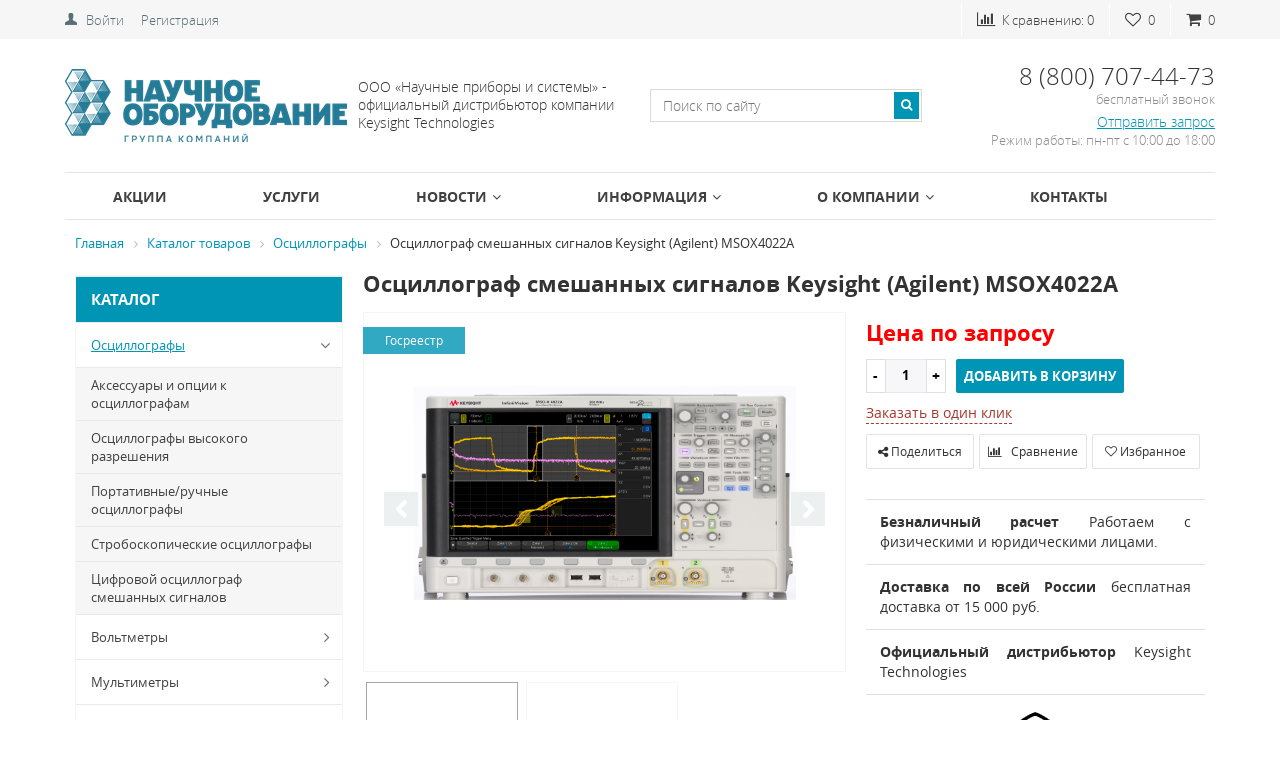

--- FILE ---
content_type: text/html; charset=UTF-8
request_url: https://kt-spegroup.ru/catalog/ostsillografy/ostsillograf_smeshannykh_signalov_keysight_agilent_msox4022a/
body_size: 43463
content:


    <!DOCTYPE html>
<html xml:lang="ru" lang="ru">
    <head>

        <title>Осциллограф смешанных сигналов Keysight (Agilent) MSOX4022A ✔ Купить в интернет магазине ✔ По выгодной цене</title>
                <link rel="apple-touch-icon" href="/images/icon/apple-touch-icon.png">
        <link rel="apple-touch-icon" sizes="76x76" href="/images/icon/apple-touch-icon-57x57.png">
        <link rel="apple-touch-icon" sizes="76x76" href="/images/icon/apple-touch-icon-72x72.png">
        <link rel="apple-touch-icon" sizes="76x76" href="/images/icon/apple-touch-icon-76x76.png">
        <link rel="apple-touch-icon" sizes="120x120" href="/images/icon/apple-touch-icon-114x114.png">
        <link rel="apple-touch-icon" sizes="120x120" href="/images/icon/apple-touch-icon-120x120.png">
        <link rel="apple-touch-icon" sizes="152x152" href="/images/icon/apple-touch-icon-152x152.png">
        <link rel="apple-touch-icon" sizes="152x152" href="/images/icon/apple-touch-icon-180x180.png">
        <meta name="viewport" content="width=device-width, initial-scale=1.0, maximum-scale=1.2">
        <meta http-equiv="Content-Type" content="text/html; charset=UTF-8" />
<meta name="description" content="Осциллограф смешанных сигналов Keysight (Agilent) MSOX4022A купить по выгодной цене ☛ Низкие цены ☛ Большой выбор ☛ Доставка по всей России ★★★ Интернет-магазин kt-spegroup.ru ☎ 8 (800) 707-44-73 (Пн-Пт с 9:00 до 18:00)" />
<link rel="canonical" href="/catalog/ostsillografy/ostsillograf_smeshannykh_signalov_keysight_agilent_msox4022a/" />
<script type="text/javascript" data-skip-moving="true">(function(w, d, n) {var cl = "bx-core";var ht = d.documentElement;var htc = ht ? ht.className : undefined;if (htc === undefined || htc.indexOf(cl) !== -1){return;}var ua = n.userAgent;if (/(iPad;)|(iPhone;)/i.test(ua)){cl += " bx-ios";}else if (/Windows/i.test(ua)){cl += ' bx-win';}else if (/Macintosh/i.test(ua)){cl += " bx-mac";}else if (/Linux/i.test(ua) && !/Android/i.test(ua)){cl += " bx-linux";}else if (/Android/i.test(ua)){cl += " bx-android";}cl += (/(ipad|iphone|android|mobile|touch)/i.test(ua) ? " bx-touch" : " bx-no-touch");cl += w.devicePixelRatio && w.devicePixelRatio >= 2? " bx-retina": " bx-no-retina";var ieVersion = -1;if (/AppleWebKit/.test(ua)){cl += " bx-chrome";}else if (/Opera/.test(ua)){cl += " bx-opera";}else if (/Firefox/.test(ua)){cl += " bx-firefox";}ht.className = htc ? htc + " " + cl : cl;})(window, document, navigator);</script>


<link href="/bitrix/css/main/bootstrap.css?1681206689141508" type="text/css"  rel="stylesheet" />
<link href="/bitrix/css/main/font-awesome.css?168120668928777" type="text/css"  rel="stylesheet" />
<link href="/bitrix/js/ui/design-tokens/dist/ui.design-tokens.css?171206822126098" type="text/css"  rel="stylesheet" />
<link href="/bitrix/js/ui/fonts/opensans/ui.font.opensans.css?16812067142555" type="text/css"  rel="stylesheet" />
<link href="/bitrix/js/main/popup/dist/main.popup.bundle.css?171206815129861" type="text/css"  rel="stylesheet" />
<link href="/bitrix/js/socialservices/css/ss.css?16812067145185" type="text/css"  rel="stylesheet" />
<link href="/bitrix/js/altasib.errorsend/css/window.css?1681206715910" type="text/css"  rel="stylesheet" />
<link href="/local/templates/market_column/components/alexkova.market/catalog/ctweb_crazyurl/style.css?1710782246204" type="text/css"  rel="stylesheet" />
<link href="/bitrix/components/alexkova.market/menu/templates/left/style.css?16812067093694" type="text/css"  rel="stylesheet" />
<link href="/local/templates/market_column/components/bxready/ecommerce.list/.default/style.css?1710695799820" type="text/css"  rel="stylesheet" />
<link href="/bitrix/templates/market_column/components/bitrix/system.pagenavigation/.default/style.css?16812067182052" type="text/css"  rel="stylesheet" />
<link href="/bitrix/tools/bxready/library/markers/ribbon_vertical/include/style.css?16812067092085" type="text/css"  rel="stylesheet" />
<link href="/bitrix/tools/bxready/library/elements/ecommerce.v2.lite/include/style.css?16812067096788" type="text/css"  rel="stylesheet" />
<link href="/local/templates/market_column/components/alexkova.market/catalog/ctweb_crazyurl/bitrix/catalog.element/ctweb_new/style.css?171078229629073" type="text/css"  rel="stylesheet" />
<link href="/bitrix/templates/market_column/components/bitrix/iblock.vote/stars/style.css?16812067181346" type="text/css"  rel="stylesheet" />
<link href="/bitrix/templates/market_column/components/bitrix/main.share/element_detail/style.css?1681206718749" type="text/css"  rel="stylesheet" />
<link href="/local/templates/market_column/js/fancybox/jquery.fancybox.css?17106957995168" type="text/css"  rel="stylesheet" />
<link href="/local/templates/market_column/components/bxready/ecommerce.list/accessories/style.css?1710695799820" type="text/css"  rel="stylesheet" />
<link href="/bitrix/tools/bxready/library/elements/ecommerce_acs/include/style.css?168120670925069" type="text/css"  rel="stylesheet" />
<link href="/local/templates/market_column/components/alexkova.market/catalog/ctweb_crazyurl/bitrix/sale.recommended.products/market_recommended/style.css?171078230930884" type="text/css"  rel="stylesheet" />
<link href="/bitrix/templates/market_column/components/bitrix/catalog.section/character/style.css?16812067189567" type="text/css"  rel="stylesheet" />
<link href="/local/templates/market_column/components/alexkova.market/catalog/ctweb_crazyurl/bitrix/sale.bestsellers/.default/style.css?1710782307120" type="text/css"  rel="stylesheet" />
<link href="/bitrix/templates/market_column/components/bitrix/system.auth.form/popup/style.css?1681206718827" type="text/css"  rel="stylesheet" />
<link href="/bitrix/templates/market_column/components/bitrix/system.auth.form/popup_auth/style.css?1681206718106" type="text/css"  rel="stylesheet" />
<link href="/local/templates/market_column/components/alexkova.market/basket.small/template/style.css?17107822449277" type="text/css"  rel="stylesheet" />
<link href="/bitrix/components/alexkova.market/catalog.compare.list/templates/.default/style.css?168120670959" type="text/css"  rel="stylesheet" />
<link href="/local/templates/market_column/components/alexkova.market/form.iblock/.default/style.css?17108415602429" type="text/css"  rel="stylesheet" />
<link href="/local/templates/market_column/components/alexkova.market/form.iblock/request_trade/style.css?17108415611930" type="text/css"  rel="stylesheet" />
<link href="/local/templates/market_column/css/custom.css?17106957992486" type="text/css"  data-template-style="true"  rel="stylesheet" />
<link href="/local/templates/market_column/components/alexkova.market/search.title/template1/style.css?17107822554934" type="text/css"  data-template-style="true"  rel="stylesheet" />
<link href="/bitrix/templates/market_column/components/bitrix/main.include/include_with_btn/style.css?1681206718945" type="text/css"  data-template-style="true"  rel="stylesheet" />
<link href="/bitrix/components/alexkova.market/buttonUp/templates/.default/style.css?1681206709471" type="text/css"  data-template-style="true"  rel="stylesheet" />
<link href="/local/templates/market_column/components/alexkova.market/menu/version_v1/style.css?17107822545174" type="text/css"  data-template-style="true"  rel="stylesheet" />
<link href="/bitrix/components/alexkova.market/menu.hover/templates/classic/style.css?16812067093677" type="text/css"  data-template-style="true"  rel="stylesheet" />
<link href="/bitrix/templates/market_column/components/bitrix/breadcrumb/crazy_breadcrumb/style.css?1681206718585" type="text/css"  data-template-style="true"  rel="stylesheet" />
<link href="/local/templates/market_column/components/alexkova.market/menu/footer_cols/style.css?1710782253104" type="text/css"  data-template-style="true"  rel="stylesheet" />
<link href="/bitrix/components/kuznica/banner.popup/fancybox/source/jquery.fancybox.css?16812067134895" type="text/css"  data-template-style="true"  rel="stylesheet" />
<link href="/bitrix/components/kuznica/banner.popup/fancybox/source/helpers/jquery.fancybox-buttons.css?16812067132447" type="text/css"  data-template-style="true"  rel="stylesheet" />
<link href="/local/templates/market_column/styles.css?1710695799144" type="text/css"  data-template-style="true"  rel="stylesheet" />
<link href="/local/templates/market_column/template_styles.css?171069579913101" type="text/css"  data-template-style="true"  rel="stylesheet" />
<link href="/local/templates/market_column/library/bootstrap/css/grid10_column.css?17106957992209" type="text/css"  data-template-style="true"  rel="stylesheet" />
<link href="/local/templates/market_column/library/less/less.css?171069579914161" type="text/css"  data-template-style="true"  rel="stylesheet" />
<link href="/local/templates/market_column/library/custom.css?171069579914300" type="text/css"  data-template-style="true"  rel="stylesheet" />
<link href="/local/templates/market_column/components/alexkova.market/catalog/ctweb_crazyurl/bitrix/catalog.element/ctweb_new/css/mediaelementplayer.min.css?171078235720890" type="text/css"  data-template-style="true"  rel="stylesheet" />
<link href="/local/templates/market_column/js/slick/slick.css?17106957992178" type="text/css"  data-template-style="true"  rel="stylesheet" />








				<!-- Carrot quest BEGIN -->
				









                                                                                                        
                <!--Google analytics-->
                <!--Google analytics-->
        <!-- Global site tag (gtag.js) - Google Analytics -->
                        <meta name="mailru-domain" content="5zWZotATn9e0xbiu"/>
    </head>
<body>
    <!-- Rating@Mail.ru counter -->
    <noscript><div>
        <img src="https://top-fwz1.mail.ru/counter?id=3125598;js=na" style="border:0;position:absolute;left:-9999px;" alt="Top.Mail.Ru" />
    </div></noscript>
    <!-- //Rating@Mail.ru counter -->
    <!-- Rating@Mail.ru counter dynamic remarketing appendix -->
        <!-- // Rating@Mail.ru counter dynamic remarketing appendix -->

        <div class="m-call-tracking-widget" data-settings='{"id":9463}'></div>
        <div id="panel">
            </div>


    <!-- test1 -->
    <!-- test2 -->
<div class="bxr-full-width bxr-top-headline">
	<div class="container">
		<div class="row  bxr-basket-row">
			<div class="col-sm-2 col-xs-2 hidden-lg hidden-md bxr-mobile-login-area">
				<div class="bxr-counter-mobile hidden-lg hidden-md bxr-mobile-login-icon">
					<i class="fa fa-phone"></i>
				</div>
			</div>
			<div class="col-sm-10 col-xs-10 hidden-lg hidden-md bxr-mobile-phone-area">
				<div class="bxr-top-line-phones">
					<i class="fa fa-phone"></i>&nbsp;&nbsp; <b>8 (800) 707-44-73</b>
<span class="free-call">бесплатный звонок</span>				</div>
			</div>
			<div class="col-sm-10 col-xs-10 col-lg-4 col-md-4  bxr-mobile-login-area">
				<div class="bxr-top-line-auth pull-left">
					<!--'start_frame_cache_bxr_login_frame'-->					<div class="bx_login_block">
	<span id="login-line">
				<a class="bx_login_top_inline_link" href="javascript:void(0)" onclick="openAuthorizePopup()">Войти</a>
						<a class="bx_login_top_inline_link" href="/auth/?register=yes&amp;backurl=%2Fcatalog%2Fostsillografy%2Fostsillograf_smeshannykh_signalov_keysight_agilent_msox4022a%2F" >Регистрация</a>
				</span>
</div>

	<div id="bx_auth_popup_form" style="display:none;" class="bx_login_popup_form">
	<div class="login_page action-form-t">
	
	<form name="system_auth_formPqgS8z" method="post" target="_top" action="/auth/" class="bx_auth_form" id="bx_auth_form">
		<input type="hidden" name="AUTH_FORM" value="Y" />
		<input type="hidden" name="TYPE" value="AUTH" />
				<input type="hidden" name="backurl" value="/catalog/ostsillografy/ostsillograf_smeshannykh_signalov_keysight_agilent_msox4022a/" />
				
		<input placeholder="Логин" class="input_text_style" type="text" name="USER_LOGIN" maxlength="255" value="" />
		<input placeholder="Пароль" class="input_text_style" type="password" name="USER_PASSWORD" maxlength="255" />

				<div class="clear"></div>
		<div class="containter">
			<div class="span_2_of_4">
									<input type="checkbox" id="USER_REMEMBER" name="USER_REMEMBER" value="Y" checked/>
					<label for="USER_REMEMBER">Запомнить меня</label>
							</div>
            <br/>
			<div class="span_2_of_4">
									<!--noindex-->
                        <a href="/catalog/ostsillografy/ostsillograf_smeshannykh_signalov_keysight_agilent_msox4022a/?register=yes&amp;backurl=%2Fcatalog%2Fostsillografy%2Fostsillograf_smeshannykh_signalov_keysight_agilent_msox4022a%2F" rel="nofollow">Зарегистрироваться</a>      <br/>
						<a href="/auth?forgot_password=yes" rel="nofollow">Забыли пароль?</a><br/><br/>
					<!--/noindex-->
							</div>
			<div class="span_4_of_4">
				<input type="submit" name="Login" class="color-button" value="Войти" />
			</div>
			<div class="clear"></div>
		</div>
	</form>
		
<div class="bx-auth">
	<form method="post" name="bx_auth_servicesIq797DLg" target="_top" action="/catalog/ostsillografy/ostsillograf_smeshannykh_signalov_keysight_agilent_msox4022a/">
					<div class="bx-auth-title">Войти как пользователь</div>
			<div class="bx-auth-note">Вы можете войти на сайт, если вы зарегистрированы на одном из этих сервисов:</div>
							<div class="bx-auth-services">
									<div><a href="javascript:void(0)" onclick="BxShowAuthService('Facebook', 'Iq797DLg')" id="bx_auth_href_Iq797DLgFacebook"><i class="bx-ss-icon facebook"></i><b>Facebook</b></a></div>
									<div><a href="javascript:void(0)" onclick="BxShowAuthService('VKontakte', 'Iq797DLg')" id="bx_auth_href_Iq797DLgVKontakte"><i class="bx-ss-icon vkontakte"></i><b>ВКонтакте</b></a></div>
									<div><a href="javascript:void(0)" onclick="BxShowAuthService('GoogleOAuth', 'Iq797DLg')" id="bx_auth_href_Iq797DLgGoogleOAuth"><i class="bx-ss-icon google"></i><b>Google</b></a></div>
									<div><a href="javascript:void(0)" onclick="BxShowAuthService('Odnoklassniki', 'Iq797DLg')" id="bx_auth_href_Iq797DLgOdnoklassniki"><i class="bx-ss-icon odnoklassniki"></i><b>Одноклассники</b></a></div>
							</div>
							<div class="bx-auth-line"></div>
				<div class="bx-auth-service-form" id="bx_auth_servIq797DLg" style="display:none">
												<div id="bx_auth_serv_Iq797DLgFacebook" style="display:none"><a href="javascript:void(0)" onclick="BX.util.popup('https://www.facebook.com/dialog/oauth?client_id=1633130183376425&amp;redirect_uri=https%3A%2F%2Fkt-spegroup.ru%2Fbitrix%2Ftools%2Foauth%2Ffacebook.php&amp;scope=email&amp;display=popup&amp;state=site_id%3Ds1%26backurl%3D%252Fcatalog%252Fostsillografy%252Fostsillograf_smeshannykh_signalov_keysight_agilent_msox4022a%252F%253Fcheck_key%253D7639f840652bc5be53c1b50b282ac19c%26redirect_url%3D%252Fcatalog%252Fostsillografy%252Fostsillograf_smeshannykh_signalov_keysight_agilent_msox4022a%252F', 580, 400)" class="bx-ss-button facebook-button"></a><span class="bx-spacer"></span><span>Используйте вашу учетную запись на Facebook.com для входа на сайт.</span></div>
																<div id="bx_auth_serv_Iq797DLgVKontakte" style="display:none"><a href="javascript:void(0)" onclick="BX.util.popup('https://oauth.vk.com/authorize?client_id=6265001&amp;redirect_uri=https%3A%2F%2Fkt-spegroup.ru%2Fbitrix%2Ftools%2Foauth%2Fvkontakte.php&amp;scope=friends,offline,email&amp;response_type=code&amp;state=[base64]', 660, 425)" class="bx-ss-button vkontakte-button"></a><span class="bx-spacer"></span><span>Используйте вашу учетную запись VKontakte для входа на сайт.</span></div>
																<div id="bx_auth_serv_Iq797DLgGoogleOAuth" style="display:none"><a href="javascript:void(0)" onclick="BX.util.popup('https://accounts.google.com/o/oauth2/auth?client_id=986579846897-7vqqi3epi84rj5a6ovlkd8hl1maeh18n.apps.googleusercontent.com&amp;redirect_uri=https%3A%2F%2Fkt-spegroup.ru%2Fbitrix%2Ftools%2Foauth%2Fgoogle.php&amp;scope=https%3A%2F%2Fwww.googleapis.com%2Fauth%2Fuserinfo.email+https%3A%2F%2Fwww.googleapis.com%2Fauth%2Fuserinfo.profile&amp;response_type=code&amp;access_type=offline&amp;state=provider%3DGoogleOAuth%26site_id%3Ds1%26backurl%3D%252Fcatalog%252Fostsillografy%252Fostsillograf_smeshannykh_signalov_keysight_agilent_msox4022a%252F%253Fcheck_key%253D7639f840652bc5be53c1b50b282ac19c%26mode%3Dopener%26redirect_url%3D%252Fcatalog%252Fostsillografy%252Fostsillograf_smeshannykh_signalov_keysight_agilent_msox4022a%252F', 580, 400)" class="bx-ss-button google-button"></a><span class="bx-spacer"></span><span>Используйте вашу учетную запись Google для входа на сайт.</span></div>
																<div id="bx_auth_serv_Iq797DLgOdnoklassniki" style="display:none"><a href="javascript:void(0)" onclick="BX.util.popup('https://www.odnoklassniki.ru/oauth/authorize?client_id=1258589696&amp;redirect_uri=https%3A%2F%2Fkt-spegroup.ru%2Fbitrix%2Ftools%2Foauth%2Fodnoklassniki.php&amp;response_type=code&amp;state=site_id%3Ds1%26backurl%3D%252Fcatalog%252Fostsillografy%252Fostsillograf_smeshannykh_signalov_keysight_agilent_msox4022a%252F%253Fcheck_key%253D7639f840652bc5be53c1b50b282ac19c%26redirect_url%3D%252Fcatalog%252Fostsillografy%252Fostsillograf_smeshannykh_signalov_keysight_agilent_msox4022a%252F%26mode%3Dopener', 580, 400)" class="bx-ss-button odnoklassniki-button"></a><span class="bx-spacer"></span><span>Используйте вашу учетную запись Odnoklassniki.ru для входа на сайт.</span></div>
									</div>
				<input type="hidden" name="auth_service_id" value="" />
	</form>
</div>

</div>


	</div>

	
					<!--'end_frame_cache_bxr_login_frame'-->				</div>
                			</div>
			<div class="col-sm-2 col-xs-2 hidden-lg hidden-md bxr-mobile-phone-area">
				<div class="bxr-counter-mobile hidden-lg hidden-md bxr-mobile-phone-icon">
					<i class="fa fa-user"></i>
				</div>
			</div>
			<div class="col-lg-8 col-md-8 hidden-sm hidden-xs">
				<!--'start_frame_cache_bxr_small_basket'-->				




			<div id="bxr-basket-row" class="basket-body-table-row bxr-basket-row-top">
			<div class="">
												<a href="javascript:void(0);" class="bxr-basket-indicator bxr-indicator-basket bxr-font-hover-light" data-group="basket-group" data-child="bxr-basket-body"
                                   title="Корзина">
                                
	<i class="fa fa-shopping-cart"></i>
        	0<!--<br /><span class="bxr-format-price">&mdash;</span>-->
				</a>
									



	<div id="bxr-basket-body" class="basket-body-container" data-group="basket-group" data-state="hide">
        <div class="basket-body-title">
    <span class="basket-body-title-h bxr-basket-tab tab-basket active" data-tab="buy">Корзина<span class="bxr-basket-cnt"> (0)</span></span>
    <span class="basket-body-title-h bxr-basket-tab tab-delay" data-tab="delay">Отложенные товары<span class="bxr-basket-cnt"> (0)</span></span>
    <div class="pull-right">
        <button class="btn btn-default bxr-close-basket bxr-corns">
            <span class="fa fa-power-off" aria-hidden="true"></span>
            Закрыть        </button>
    </div>
    <div class="clearfix"></div>
</div>

<input type="hidden" id="currency-format" value="#">
<input type="hidden" id="min-order-price" value="0">
<input type="hidden" id="min-order-price-msg" value="Минимальная стоимость заказа составляет #MIN_ORDER_PRICE#. Для оформления заказа вам необходимо добавить товары на сумму #ADD_ORDER_PRICE#.">
<div class="min-order-price-notify" >Минимальная стоимость заказа составляет 0. Для оформления заказа вам необходимо добавить товары на сумму 0.</div>

<div class="bxr-basket-tab-content active" data-tab="buy">
    	<p class="bxr-helper bg-info">
		Ваша корзина пуста. Выберите интересующие вас товары в каталоге	</p>
<div class="icon-close"></div></div>
<div class="bxr-basket-tab-content" data-tab="delay">
    


	<p class="bxr-helper bg-info">
		В настоящий момент у вас нет отложенных товаров	</p>
<div class="icon-close"></div></div>
<div class="icon-close"></div>	</div>
	<div id="bxr-basket-body-mobile">
        <div class="basket-body-title">
    <span class="basket-body-title-h bxr-basket-tab tab-basket active" data-tab="buy">Корзина<span class="bxr-basket-cnt"> (0)</span></span>
    <span class="basket-body-title-h bxr-basket-tab tab-delay" data-tab="delay">Отложенные товары<span class="bxr-basket-cnt"> (0)</span></span>
    <div class="pull-right">
        <!--<b>(<span class="bxr-format-price"></?=$arResult["FORMAT_SUMM"]?></span>)</b>-->
    </div>
</div>

<input type="hidden" id="currency-format" value="#">
<input type="hidden" id="min-order-price" value="0">
<input type="hidden" id="min-order-price-msg" value="Минимальная стоимость заказа составляет #MIN_ORDER_PRICE#. Для оформления заказа вам необходимо добавить товары на сумму #ADD_ORDER_PRICE#.">
<div class="min-order-price-notify" >Минимальная стоимость заказа составляет 0. Для оформления заказа вам необходимо добавить товары на сумму 0.</div>

<div class="bxr-basket-tab-content active" data-tab="buy">
    	<p class="bxr-helper bg-info">
		Ваша корзина пуста. Выберите интересующие вас товары в каталоге	</p>
<div class="icon-close"></div></div>
<div class="bxr-basket-tab-content" data-tab="delay">
    	<p class="bxr-helper bg-info">
		В настоящий момент у вас нет отложенных товаров	</p>
<div class="icon-close"></div></div>
<div class="icon-close"></div>	</div>


				</div>
			<div>
				                        <a href="javascript:void(0);" data-group="basket-group" class="bxr-basket-indicator bxr-indicator-favor bxr-font-hover-light"  data-child="bxr-favor-body"
                            title="Избранное">
						<i class="fa fa-heart-o"></i>
	0				</a>
					



		<div id="bxr-favor-body" class="basket-body-container" data-group="basket-group" data-state="hide">

<div class="basket-body-title">
    <span class="basket-body-title-h">Избранное</span>
    <div class="pull-right">
        <button class="btn btn-default bxr-close-basket bxr-corns">
            <span class="fa fa-power-off" aria-hidden="true"></span>
            Закрыть        </button>
    </div>
    <div class="clearfix"></div>
</div>

    <p class="bxr-helper bg-info">
        Список избранного пуст    </p>
	</div>
<div id="bxr-favor-body-mobile">
        
<div class="basket-body-title">
    <span class="basket-body-title-h">Избранное</span>
    <div class="pull-right">
        <button class="btn btn-default bxr-close-basket bxr-close-basket-mobile bxr-corns">
            <span class="fa fa-power-off" aria-hidden="true"></span>
            Закрыть        </button>
    </div>
    <div class="clearfix"></div>
</div>
<div class="clearfix"></div>
    <p class="bxr-helper bg-info">
        Список избранного пуст    </p>
	</div>

</div>
			
			<div>
				



		<a href="javascript:void(0)" class="bxr-basket-indicator compare-button-group bxr-font-hover-light bxr-compare-label" id="bxr-counter-compare"  data-child="bxr-compare-body" title="Сравнение">
	<i class="fa fa-bar-chart"></i>
	<span class="bxr-basket-compare-title">К сравнению:</span>
	0</a>



	<div id="bxr-compare-body" class="basket-body-container"  data-group="basket-group">

		<div id="bxr-compare-jdata" style="display: none">null</div>

							<p class="bxr-helper bg-info">
					Выберите в каталоге товары и воспользуйтесь опцией добавить к сравнению				</p>
						<div class="icon-close"></div>

</div>


			</div>

			
		</div>
	<div style="display: none;" id="bxr-basket-content">
	</div>
	
<div id="bxr-mobile-content" style="display:none">
	<div class="bxr-counter-mobile bxr-counter-mobile-basket bxr-bg-hover" data-child="bxr-basket-mobile-container" title="Корзина">
		<i class="fa fa-shopping-cart"></i>
		<span class="bxr-counter-basket">
                                        0		</span>
	</div>
	<div class="bxr-counter-mobile bxr-counter-mobile-favor bxr-bg-hover" data-child="bxr-favor-mobile-container" title="Избранное">
		<i class="fa fa-heart-o"></i>
		<span class="bxr-counter-favor">
                    0		</span>
	</div>
	<div id="bxr-basket-mobile-container" class="col-sm-12 col-xs-12 hidden-md hidden-lg">
	</div>
	<div id="bxr-favor-mobile-container" class="col-sm-12 col-xs-12 hidden-md  hidden-lg">
	</div>
</div>

				<!--'end_frame_cache_bxr_small_basket'-->
			</div>
            <!--<div class="col-lg-9 col-md-9 hidden-sm hidden-xs">
                                                            </div>-->
			
			<div class="clearfix"></div>
		</div>
	</div>
</div>
    <!-- test3 -->
<div class="bxr-full-width bxr-container-headline head_v1_wide_logo ">
    <div class="container">
        <div class="row headline">
            <div class="col-lg-3 col-md-3 col-sm-6 col-xs-6 bxr-v-autosize">
                <a href="/"><img alt="НО лого голубой мал.png" src="/upload/medialibrary/5e6/6oyhdosdoao7joj04xuwo3dg7zdsi48i.png"></a><br>            </div>
            <div class="col-lg-3 col-md-3 hidden-sm hidden-xs bxr-v-autosize">
                <div class="slogan-wrap">
                    ООО «Научные приборы и системы»&nbsp;- официальный дистрибьютор компании Keysight Technologies                </div>
            </div>
            <div class="hidden-lg hidden-md col-sm-6 col-xs-6 bxr-v-autosize" id="bxr-basket-mobile">

            </div>
            <div class="col-lg-3 col-md-3 col-sm-12 col-xs-12 bxr-v-autosize search-block">
                <div id="title-search" class="bx-searchtitle">
	<form action="/catalog/">
		<div class="bx-input-group">
                    <input id="title-search-input" type="text" name="q" value="" autocomplete="off" class="bx-form-control" placeholder="Поиск по сайту"/>
			<span class="bx-input-group-btn">
				<button class="btn bxr-btn-default bxr-color bxr-bg-hover-light fa fa-search" type="submit" name="s"></button>
			</span>
		</div>
	</form>
</div>
            </div>
            <div class="col-lg-3 col-md-3 hidden-sm hidden-xs bxr-v-autosize">
                        <div class="bxr-phone-number pull-right">
                <div class="bxr-include-with-link">            8 (800)&nbsp;707-44-73
<span class="free-call hidden-xs hidden-sm">Бесплатный звонок</span>        </div>                            <div class="clearfix"></div>
            <a class="bxr-font-color bxr-recall-link open-answer-form">Отправить запрос</a>
            <div class="clearfix"></div>
            <span style="color: #8b8b8b; font-size: 13px; margin-top: 0px; display: block;line-height: 12px;"> Режим работы: пн-пт с 10:00 до 18:00 </span>

            </div>
            </div>

            <div class="clearfix"></div>
        </div>
    </div>
</div>
<button type="button" class="bxr-button-up right bxr-color-flat bxr-bg-hover-dark-flat" style="right:15px; bottom:15px;">
    <i class="fa fa-angle-up"></i>
</button>
<div class="bxr-full-width bxr-menuline">
        <div   class="container hidden-sm hidden-xs bxr-v-line_menu colored_light">
            
<div class="row"><div class="col-sm-12"><nav>
    <ul data-style-menu="colored_light" data-style-menu-hover="colored_light"  class="bxr-flex-menu   line-top  bxr-top-menu">
        <li class="bxr-children-color-hover  hidden-lg hidden-md">
            <a href="/catalog/">Каталог</a>
        </li>
                                <li class="bxr-children-color-hover  ">
                <a href="/company/actions/">Акции</a>
                            </li>
                                <li class="bxr-children-color-hover  ">
                <a href="/services/">Услуги</a>
                            </li>
                                <li class="bxr-children-color-hover  ">
                <a href="/company/news/">Новости<span class="fa fa-angle-down"></span></a>
                                                        <div class="bxr-classic_hover_menu  menu-arrow-top">
    <ul><li class='bxr-bg-hover-flat' ><a  href='/articles/'>Статьи</a></li></ul></div>                            </li>
                                <li class="bxr-children-color-hover  ">
                <a href="/info/">Информация<span class="fa fa-angle-down"></span></a>
                                                        <div class="bxr-classic_hover_menu  menu-arrow-top">
    <ul><li class='bxr-bg-hover-flat' ><a class='sub-item' href='/info/delivery/'>Доставка<i class='fa fa-angle-right'></i></a><ul><li class='bxr-bg-hover-flat' ><a  href='/info/delivery/barnaul/'>Барнаул</a></li><li class='bxr-bg-hover-flat' ><a  href='/info/delivery/irkutsk/'>Иркутск</a></li><li class='bxr-bg-hover-flat' ><a  href='/info/delivery/kemerovo/'>Кемерово</a></li><li class='bxr-bg-hover-flat' ><a  href='/info/delivery/krasnoyarsk/'>Красноярск</a></li><li class='bxr-bg-hover-flat' ><a  href='/info/delivery/novokuznetsk/'>Новокузнецк</a></li><li class='bxr-bg-hover-flat' ><a  href='/info/delivery/novosibirsk/'>Новосибирск</a></li><li class='bxr-bg-hover-flat' ><a  href='/info/delivery/omsk/'>Омск</a></li><li class='bxr-bg-hover-flat' ><a  href='/info/delivery/tomsk/'>Томск</a></li></ul></li><li class='bxr-bg-hover-flat' ><a  href='/info/payment/'>Оплата</a></li><li class='bxr-bg-hover-flat' ><a  href='/info/guarantee/'>Гарантия</a></li><li class='bxr-bg-hover-flat' ><a  href='/info/dealer/'>Официальный дилер</a></li></ul></div>                            </li>
                                <li class="bxr-children-color-hover  ">
                <a href="/company/">О компании<span class="fa fa-angle-down"></span></a>
                                                        <div class="bxr-classic_hover_menu  menu-arrow-top">
    <ul><li class='bxr-bg-hover-flat' ><a  href='/company/index.php'>О компании</a></li><li class='bxr-bg-hover-flat' ><a  href='/company/partners/'>Партнеры</a></li><li class='bxr-bg-hover-flat' ><a  href='/company/vakansii/'>Вакансии</a></li><li class='bxr-bg-hover-flat' ><a  href='/company/details/'>Реквизиты</a></li><li class='bxr-bg-hover-flat' ><a  href='/company/pravila-priobreteniya-tovarov/'>Правила приобретения товаров</a></li><li class='bxr-bg-hover-flat' ><a  href='/company/poliki-konfidentsialnosti/'>Политика конфиденциальности</a></li></ul></div>                            </li>
                                <li class="bxr-children-color-hover  ">
                <a href="/company/contacts/">Контакты</a>
                            </li>
        
                    <li class="other pull-right bxr-children-color-hover" id="bxr-flex-menu-li">&nbsp;</li>
                <li class="clearfix"></li>
    </ul>
</nav></div></div>        
    </div>
    <div class="bxr-menu-search-line-container ">
        <div class="container">
            <div class="row">
                            </div>
        </div>    
    </div>
<div class="container">
    <div class="row">
        <div class="col-sm-12 col-xs-12 hidden-lg hidden-md bxr-mobile-menu-button-container">
            <div class="bxr-color-flat">
                <div class="bxr-mobile-menu-text">Меню</div>
                <div id="bxr-menuitem" class="bxr-mobile-menu-button pull-right"><i class="fa fa-bars"></i></div>
                            </div>
        </div>
    </div>
        <div class="row">
        <div class="col-sm-12 col-xs-12 hidden-lg hidden-md" id="bxr-mobile-menu-container">
            <div id="bxr-mobile-menu-body"></div>
        </div>
    </div>
</div></div>
    <div class="container">
        <div class="row">
            <div class="col-lg-12">
                <div class="bx-breadcrumb">
			<div class="bx-breadcrumb-item" id="bx_breadcrumb_0" itemscope="" itemtype="http://data-vocabulary.org/Breadcrumb" itemref="bx_breadcrumb_1">
				
				<a href="/" title="Главная" itemprop="url">
					<span itemprop="title">Главная</span>
				</a>
			</div>
			<div class="bx-breadcrumb-item" id="bx_breadcrumb_1" itemscope="" itemtype="http://data-vocabulary.org/Breadcrumb" itemprop="child" itemref="bx_breadcrumb_2">
				<i class="fa fa-angle-right"></i>
				<a href="/catalog/" title="Каталог товаров" itemprop="url">
					<span itemprop="title">Каталог товаров</span>
				</a>
			</div>
			<div class="bx-breadcrumb-item" id="bx_breadcrumb_2" itemscope="" itemtype="http://data-vocabulary.org/Breadcrumb" itemprop="child">
				<i class="fa fa-angle-right"></i>
				<a href="/catalog/ostsillografy/" title="Осциллографы" itemprop="url">
					<span itemprop="title">Осциллографы</span>
				</a>
			</div>
			<div class="bx-breadcrumb-item">
				<i class="fa fa-angle-right"></i>
				<span>Осциллограф смешанных сигналов Keysight (Agilent) MSOX4022A</span>
			</div><div style="clear:both"></div></div>

            </div>
        </div>
    </div>


<div class="container tb20"
     id="content">
    <div class="row">

            <div class="col-xs-12">
        <div class="col-lg-3 col-md-3 hidden-sm hidden-xs">
        
<nav>
    <ul  class=" line-top  bxr-left-menu hidden-sm hidden-xs">
                    <li class="bxr-color-flat bxr-title-menu">Каталог</li>
                                <li class="bxr-children-color-hover bxr-left-menu-selected bxr-children-color">
                <a href="/catalog/ostsillografy/">Осциллографы<span class="fa fa-angle-down"></span></a>
                                    <ul  class="bxr-dark-flat-left-menu show ">
                                            <li class="bxr-children-color-hover  ">
                            <a href="/catalog/aksessuary_i_optsii_k_ostsillografam_1/">Аксессуары и опции к осциллографам</a>
                        </li>
                                            <li class="bxr-children-color-hover  ">
                            <a href="/catalog/ostsillograf-vysokogo-razresheniya/">Осциллографы высокого разрешения</a>
                        </li>
                                            <li class="bxr-children-color-hover  ">
                            <a href="/catalog/portativnyy-ruchnoy-ostsillograf/">Портативные/ручные осциллографы</a>
                        </li>
                                            <li class="bxr-children-color-hover  ">
                            <a href="/catalog/stroboskopicheskiy-ostsillograf/">Стробоскопические осциллографы</a>
                        </li>
                                            <li class="bxr-children-color-hover  ">
                            <a href="/catalog/tsifrovoy-ostsillograf-smeshannykh-signalov/">Цифровой осциллограф смешанных сигналов</a>
                        </li>
                                        </ul>
                            </li>
                                <li class="bxr-children-color-hover ">
                <a href="/catalog/voltmetry/">Вольтметры<span class="fa fa-angle-right"></span></a>
                                    <ul  class="bxr-dark-flat-left-menu  ">
                                            <li class="bxr-children-color-hover  ">
                            <a href="/catalog/aksessuary_i_optsii_k_voltmetram_1/">Аксессуары и опции к вольтметрам</a>
                        </li>
                                            <li class="bxr-children-color-hover  ">
                            <a href="/catalog/petaommetry/">Петаомметры</a>
                        </li>
                                            <li class="bxr-children-color-hover  ">
                            <a href="/catalog/femtoampermetry_i_petaommetry/">Фемтоамперметры</a>
                        </li>
                                            <li class="bxr-children-color-hover  ">
                            <a href="/catalog/voltmetr/">Вольтметры</a>
                        </li>
                                        </ul>
                            </li>
                                <li class="bxr-children-color-hover ">
                <a href="/catalog/multimetry_kalibratory/">Мультиметры<span class="fa fa-angle-right"></span></a>
                                    <ul  class="bxr-dark-flat-left-menu  ">
                                            <li class="bxr-children-color-hover  ">
                            <a href="/catalog/megaommetry/">Мегаомметры</a>
                        </li>
                                            <li class="bxr-children-color-hover  ">
                            <a href="/catalog/multimetr/">Мультиметры</a>
                        </li>
                                        </ul>
                            </li>
                                <li class="bxr-children-color-hover ">
                <a href="/catalog/generatory_signalov/">Генераторы сигналов<span class="fa fa-angle-right"></span></a>
                                    <ul  class="bxr-dark-flat-left-menu  ">
                                            <li class="bxr-children-color-hover  ">
                            <a href="/catalog/generatory_impulsov/">Генераторы импульсов</a>
                        </li>
                                            <li class="bxr-children-color-hover  ">
                            <a href="/catalog/generator-vch-signalov-generator-signalov-vysokoy-chastoty/">Генераторы ВЧ сигналов</a>
                        </li>
                                            <li class="bxr-children-color-hover  ">
                            <a href="/catalog/generator-impulsa/">Генераторы импульса</a>
                        </li>
                                            <li class="bxr-children-color-hover  ">
                            <a href="/catalog/generator-nch-signalov/">Генераторы НЧ сигналов</a>
                        </li>
                                            <li class="bxr-children-color-hover  ">
                            <a href="/catalog/generator-svch-signalov-analogovyy/">Генераторы СВЧ сигналов аналоговые</a>
                        </li>
                                            <li class="bxr-children-color-hover  ">
                            <a href="/catalog/generator-signalov-analogovyy/">Генераторы сигналов аналоговые</a>
                        </li>
                                            <li class="bxr-children-color-hover  ">
                            <a href="/catalog/generator-signalov-vektornyy/">Генераторы сигналов векторные</a>
                        </li>
                                            <li class="bxr-children-color-hover  ">
                            <a href="/catalog/generator-signalov-proizvolnoy-formy/">Генераторы сигналов произвольной формы</a>
                        </li>
                                            <li class="bxr-children-color-hover  ">
                            <a href="/catalog/generator-signalov-s-bystroy-perestroykoy-chastoty/">Генераторы сигналов с быстрой перестройкой частоты</a>
                        </li>
                                            <li class="bxr-children-color-hover  ">
                            <a href="/catalog/generator-signalov-standartnoy-formy/">Генераторы сигналов стандартной формы</a>
                        </li>
                                            <li class="bxr-children-color-hover  ">
                            <a href="/catalog/generator-shuma/">Генераторы шума</a>
                        </li>
                                            <li class="bxr-children-color-hover  ">
                            <a href="/catalog/modul-mnogokanalnoy-sinkhronizatsii-dlya-generatora-signalov-/">Модули многоканальной синхронизации для генераторов сигналов</a>
                        </li>
                                        </ul>
                            </li>
                                <li class="bxr-children-color-hover ">
                <a href="/catalog/istochniki_pitaniya_postoyannogo_toka/">Лабораторные источники питания<span class="fa fa-angle-right"></span></a>
                                    <ul  class="bxr-dark-flat-left-menu  ">
                                            <li class="bxr-children-color-hover  ">
                            <a href="/catalog/istochniki_pitaniya_analizatory_moshchnosti_peremennogo_toka/">Источники питания переменного тока</a>
                        </li>
                                            <li class="bxr-children-color-hover  ">
                            <a href="/catalog/istochniki_pitaniya_postoyannogo_toka_1/">Источники питания постоянного тока</a>
                        </li>
                                            <li class="bxr-children-color-hover  ">
                            <a href="/catalog/aksessuary-i-optsii-k-istochnikam-pitaniya/"> Аксессуары и опции к источникам питания</a>
                        </li>
                                            <li class="bxr-children-color-hover  ">
                            <a href="/catalog/istochnik-pitaniya-peremennogo-toka-obshchego-naznacheniya/">Источники питания переменного тока общего назначения</a>
                        </li>
                                            <li class="bxr-children-color-hover  ">
                            <a href="/catalog/istochnik-pitaniya-peremennogo-toka-proizvoditelnyy/">Источники питания переменного тока производительные</a>
                        </li>
                                            <li class="bxr-children-color-hover  ">
                            <a href="/catalog/istochnik-pitaniya-po-spetsialnomu-zakazu-keysight/">Источники питания по специальному заказу Keysight</a>
                        </li>
                                            <li class="bxr-children-color-hover  ">
                            <a href="/catalog/istochnik-pitaniya-s-nizkim-urovnem-shumov/">Источники питания с низким уровнем шумов</a>
                        </li>
                                            <li class="bxr-children-color-hover  ">
                            <a href="/catalog/istochnik-pitaniya-sistemnyy-s-avtomaticheskim-pereklyucheniem-predelov/">Источники питания системные с автоматическим переключением пределов</a>
                        </li>
                                            <li class="bxr-children-color-hover  ">
                            <a href="/catalog/laboratornyy-blok-pitaniya/">Лабораторные блоки питания</a>
                        </li>
                                            <li class="bxr-children-color-hover  ">
                            <a href="/catalog/modul-istochnika-pitaniya/">Модули источника питания</a>
                        </li>
                                            <li class="bxr-children-color-hover  ">
                            <a href="/catalog/nabor-falsh-paneley/">Наборы фальш-панелей</a>
                        </li>
                                        </ul>
                            </li>
                                <li class="bxr-children-color-hover ">
                <a href="/catalog/chastotomery/">Частотомеры<span class="fa fa-angle-right"></span></a>
                                    <ul  class="bxr-dark-flat-left-menu  ">
                                            <li class="bxr-children-color-hover  ">
                            <a href="/catalog/vstraivaemyy-chastotomer/">Встраиваемые частотомеры</a>
                        </li>
                                            <li class="bxr-children-color-hover  ">
                            <a href="/catalog/chastotomer-vch/">Частотомеры ВЧ</a>
                        </li>
                                            <li class="bxr-children-color-hover  ">
                            <a href="/catalog/chastotomer-svch/">Частотомеры СВЧ</a>
                        </li>
                                            <li class="bxr-children-color-hover  ">
                            <a href="/catalog/chastotomer-universalnyy/">Частотомеры универсальные</a>
                        </li>
                                            <li class="bxr-children-color-hover  ">
                            <a href="/catalog/aksessuary_k_chastotomeram/">Аксессуары к частотомерам</a>
                        </li>
                                        </ul>
                            </li>
                                <li class="bxr-children-color-hover ">
                <a href="/catalog/elektronnye_nagruzki/">Электронные нагрузки<span class="fa fa-angle-right"></span></a>
                                    <ul  class="bxr-dark-flat-left-menu  ">
                                            <li class="bxr-children-color-hover  ">
                            <a href="/catalog/elektronnye-nagruzki-postoyannogo-toka/">Электронные нагрузки постоянного тока</a>
                        </li>
                                        </ul>
                            </li>
                                <li class="bxr-children-color-hover ">
                <a href="/catalog/istochniki_izmeriteli/">Источники-измерители<span class="fa fa-angle-right"></span></a>
                                    <ul  class="bxr-dark-flat-left-menu  ">
                                            <li class="bxr-children-color-hover  ">
                            <a href="/catalog/izmeritel-soprotivleniya/">Измерители сопротивления</a>
                        </li>
                                        </ul>
                            </li>
                                <li class="bxr-children-color-hover ">
                <a href="/catalog/tokoizmeritelnye_kleshchi/">Токоизмерительные клещи<span class="fa fa-angle-right"></span></a>
                                    <ul  class="bxr-dark-flat-left-menu  ">
                                            <li class="bxr-children-color-hover  ">
                            <a href="/catalog/vysokovoltnye-kleshchi-tokoizmeritelnye/">Высоковольтные клещи токоизмерительные</a>
                        </li>
                                            <li class="bxr-children-color-hover  ">
                            <a href="/catalog/dlya-opredeleniya-parametrov-peremennogo-toka/">Для определения параметров переменного тока</a>
                        </li>
                                            <li class="bxr-children-color-hover  ">
                            <a href="/catalog/tokovye-kleshchi-dlya-izmereniya-postoyannogo-toka/">Токовые клещи для измерения постоянного тока</a>
                        </li>
                                            <li class="bxr-children-color-hover  ">
                            <a href="/catalog/tokovye-kleshchi-dlya-proverki-tsepey-i-diodov/">Токовые клещи для проверки цепей и диодов</a>
                        </li>
                                        </ul>
                            </li>
                                <li class="bxr-children-color-hover ">
                <a href="/catalog/izmeriteli_rlc_i_pribory_dlya_izmereniya_impedansa/">Измерители RLC<span class="fa fa-angle-right"></span></a>
                                    <ul  class="bxr-dark-flat-left-menu  ">
                                            <li class="bxr-children-color-hover  ">
                            <a href="/catalog/izmeritel-emkosti/">Измерители емкости</a>
                        </li>
                                            <li class="bxr-children-color-hover  ">
                            <a href="/catalog/izmeritel-induktivnosti/">Измерители индуктивности</a>
                        </li>
                                        </ul>
                            </li>
                                <li class="bxr-children-color-hover ">
                <a href="/catalog/teplovizory/">Тепловизоры</a>
                            </li>
                                <li class="bxr-children-color-hover ">
                <a href="/catalog/aksessuary_i_optsii/">Аксессуары и опции<span class="fa fa-angle-right"></span></a>
                                    <ul  class="bxr-dark-flat-left-menu  ">
                                            <li class="bxr-children-color-hover  ">
                            <a href="/catalog/aksessuary_i_optsii_k_analizatoram_tsepey_keysight_technologies/">Аксессуары и опции к анализаторам цепей Keysight Technologies</a>
                        </li>
                                            <li class="bxr-children-color-hover  ">
                            <a href="/catalog/aksessuary_i_optsii_k_generatoram_keysight_technologie/">Аксессуары и опции к генераторам Keysight Technologie</a>
                        </li>
                                            <li class="bxr-children-color-hover  ">
                            <a href="/catalog/aksessuary_i_optsii_k_izmeritelyam_rlc_keysight/">Аксессуары и опции к измерителям RLC Keysight</a>
                        </li>
                                            <li class="bxr-children-color-hover  ">
                            <a href="/catalog/aksessuary_i_optsii_k_izmeritelyam_rlc_keysight_technologies/">Аксессуары и опции к измерителям RLC Keysight Technologies</a>
                        </li>
                                            <li class="bxr-children-color-hover  ">
                            <a href="/catalog/aksessuary_i_optsii_k_modulnym_priboram_pxi_pxie_axi_keysight/">Аксессуары и опции к модульным приборам PXI/PXIe/AXI Keysight</a>
                        </li>
                                            <li class="bxr-children-color-hover  ">
                            <a href="/catalog/aksesuary_i_optsii_k_analizatoram_signalov_i_spektra_keysight_technologies/">Аксесуары и опции к анализаторам сигналов и спектра Keysight Technologies</a>
                        </li>
                                            <li class="bxr-children-color-hover  ">
                            <a href="/catalog/aksessuary_i_optsii_k_ostsillografam/">Аксессуары и опции к осциллографам</a>
                        </li>
                                            <li class="bxr-children-color-hover  ">
                            <a href="/catalog/aksessuary_i_optsii_k_voltmetram/">Аксессуары и опции к вольтметрам</a>
                        </li>
                                            <li class="bxr-children-color-hover  ">
                            <a href="/catalog/aksessuary_i_optsii_k_multimetram/">Аксессуары и опции к мультиметрам</a>
                        </li>
                                            <li class="bxr-children-color-hover  ">
                            <a href="/catalog/aksessuary/">Аксессуары</a>
                        </li>
                                            <li class="bxr-children-color-hover  ">
                            <a href="/catalog/aksessuary_i_optsii_k_istochnikam_pitaniya/">Аксессуары и опции к источникам питания</a>
                        </li>
                                            <li class="bxr-children-color-hover  ">
                            <a href="/catalog/datchiki/">Датчики</a>
                        </li>
                                            <li class="bxr-children-color-hover  ">
                            <a href="/catalog/zazhimy-a/">Зажимы</a>
                        </li>
                                            <li class="bxr-children-color-hover  ">
                            <a href="/catalog/zapusk-a/">Запуск-a</a>
                        </li>
                                            <li class="bxr-children-color-hover  ">
                            <a href="/catalog/kabel-a/">Кабели</a>
                        </li>
                                            <li class="bxr-children-color-hover  ">
                            <a href="/catalog/probniki-voltmetrov/">Пробники вольтметров</a>
                        </li>
                                            <li class="bxr-children-color-hover  ">
                            <a href="/catalog/probniki-multimetrov/">Пробники мультиметров</a>
                        </li>
                                            <li class="bxr-children-color-hover  ">
                            <a href="/catalog/probniki-ostsillografov/">Пробники осциллографов</a>
                        </li>
                                            <li class="bxr-children-color-hover  ">
                            <a href="/catalog/shchupy-a/">Щупы</a>
                        </li>
                                            <li class="bxr-children-color-hover  ">
                            <a href="/catalog/servisnye_optsii_k_voltmetram/">Сервисные опции к вольтметрам</a>
                        </li>
                                            <li class="bxr-children-color-hover  ">
                            <a href="/catalog/servisnye_optsii_k_ostsillografam_1/">Сервисные опции к осциллографам</a>
                        </li>
                                            <li class="bxr-children-color-hover  ">
                            <a href="/catalog/servisnye_optsii_k_multimetram/">Сервисные опции к мультиметрам</a>
                        </li>
                                            <li class="bxr-children-color-hover  ">
                            <a href="/catalog/servisnye_optsii_k_generatoram_signalov/">Сервисные опции к генераторам сигналов</a>
                        </li>
                                            <li class="bxr-children-color-hover  ">
                            <a href="/catalog/servisnye_optsii_k_istochnikam_pitaniya/">Сервисные опции к источникам питания</a>
                        </li>
                                            <li class="bxr-children-color-hover  ">
                            <a href="/catalog/servisnye_optsii_k_istochnikam_pitaniya_analizatoram_moshchnosti_peremennogo_toka/">Сервисные опции к источникам питания/анализаторам мощности переменного тока</a>
                        </li>
                                            <li class="bxr-children-color-hover  ">
                            <a href="/catalog/servisnye_optsii_k_chastotomeram/">Сервисные опции к частотомерам</a>
                        </li>
                                            <li class="bxr-children-color-hover  ">
                            <a href="/catalog/servisnye_optsii_k_elektronnym_nagruzkam/">Сервисные опции к электронным нагрузкам</a>
                        </li>
                                            <li class="bxr-children-color-hover  ">
                            <a href="/catalog/servisnye_optsii_k_istochnikam_izmeritelyam/">Сервисные опции к источникам/измерителям</a>
                        </li>
                                            <li class="bxr-children-color-hover  ">
                            <a href="/catalog/servisnye_optsii_k_tokoizmeritelnym_kleshcham/">Сервисные опции к токоизмерительным клещам</a>
                        </li>
                                            <li class="bxr-children-color-hover  ">
                            <a href="/catalog/servisnye_optsii_k_izmeritelyam_rlc/">Сервисные опции к измерителям RLC</a>
                        </li>
                                            <li class="bxr-children-color-hover  ">
                            <a href="/catalog/servisnye_optsii_k_teplovizoram/">Сервисные опции к тепловизорам</a>
                        </li>
                                            <li class="bxr-children-color-hover  ">
                            <a href="/catalog/servisnye_optsii_k_megaommetram/">Сервисные опции к мегаомметрам</a>
                        </li>
                                            <li class="bxr-children-color-hover  ">
                            <a href="/catalog/servisnye_optsii_k_femtoampermetram_i_petaommetram/">Сервисные опции к фемтоамперметрам и петаомметрам</a>
                        </li>
                                        </ul>
                            </li>
                                <li class="bxr-children-color-hover ">
                <a href="/catalog/modulnye_pribory_pxi_axi/">Модульные приборы PXI/AXI<span class="fa fa-angle-right"></span></a>
                                    <ul  class="bxr-dark-flat-left-menu  ">
                                            <li class="bxr-children-color-hover  ">
                            <a href="/catalog/modulnye-pribory-axi/">Модульные приборы AXI</a>
                        </li>
                                            <li class="bxr-children-color-hover  ">
                            <a href="/catalog/modulnye-pribory-pcie/">Модульные приборы PCIe</a>
                        </li>
                                            <li class="bxr-children-color-hover  ">
                            <a href="/catalog/modulnye_pribory_pxi/">Модульные приборы PXI</a>
                        </li>
                                            <li class="bxr-children-color-hover  ">
                            <a href="/catalog/vysokoskorostnye_digitayzery_i_mnogokanalnye_sistemy_sbora_dannykh/">Дигитайзеры</a>
                        </li>
                                        </ul>
                            </li>
                                <li class="bxr-children-color-hover ">
                <a href="/catalog/analizatory_koeffitsienta_shuma_i_istochniki_shuma/">Анализаторы коэффициента шума и источники шума</a>
                            </li>
                                <li class="bxr-children-color-hover ">
                <a href="/catalog/analizatory_signalov_analizatory_spektra/">Анализаторы сигналов<span class="fa fa-angle-right"></span></a>
                                    <ul  class="bxr-dark-flat-left-menu  ">
                                            <li class="bxr-children-color-hover  ">
                            <a href="/catalog/analizator-signalov-bazovyy/">Анализаторы сигналов базовые</a>
                        </li>
                                            <li class="bxr-children-color-hover  ">
                            <a href="/catalog/analizator-spektra-ruchnoy/">Анализаторы спектра ручные</a>
                        </li>
                                            <li class="bxr-children-color-hover  ">
                            <a href="/catalog/audioanalizator-vysokoproizvoditelnyy/">Аудиоанализаторы высокопроизводительные</a>
                        </li>
                                            <li class="bxr-children-color-hover  ">
                            <a href="/catalog/vch-analizator-spektra-ruchnoy/">ВЧ-анализаторы спектра ручные</a>
                        </li>
                                            <li class="bxr-children-color-hover  ">
                            <a href="/catalog/svch-analizator-portativnyy/">СВЧ-анализаторы портативные</a>
                        </li>
                                            <li class="bxr-children-color-hover  ">
                            <a href="/catalog/svch-analizator-spektra-portativnyy/">СВЧ-анализаторы спектра портативные</a>
                        </li>
                                        </ul>
                            </li>
                                <li class="bxr-children-color-hover ">
                <a href="/catalog/analizatory_tsepey/">Анализаторы цепей<span class="fa fa-angle-right"></span></a>
                                    <ul  class="bxr-dark-flat-left-menu  ">
                                            <li class="bxr-children-color-hover  ">
                            <a href="/catalog/analizator-tsepey-vektornyy/">Анализаторы цепей векторные</a>
                        </li>
                                            <li class="bxr-children-color-hover  ">
                            <a href="/catalog/analizator-tsepey-millimetrovogo-diapazona/">Анализаторы цепей миллиметрового диапазона</a>
                        </li>
                                            <li class="bxr-children-color-hover  ">
                            <a href="/catalog/analizator-tsepey-mnogoportovyy-vektornyy/">Анализаторы цепей многопортовые векторные</a>
                        </li>
                                            <li class="bxr-children-color-hover  ">
                            <a href="/catalog/vektornyy-analizator-elektricheskikh-tsepey/">Векторныи анализаторы электрических цепей</a>
                        </li>
                                            <li class="bxr-children-color-hover  ">
                            <a href="/catalog/svch-analizator-tsepey/">СВЧ-анализаторы цепей</a>
                        </li>
                                            <li class="bxr-children-color-hover  ">
                            <a href="/catalog/elektricheskiy-analizator-tsepey/">Электрические анализаторы цепей</a>
                        </li>
                                        </ul>
                            </li>
                                <li class="bxr-children-color-hover ">
                <a href="/catalog/izmeriteli_i_preobrazovateli_moshchnosti/">Измерители мощности<span class="fa fa-angle-right"></span></a>
                                    <ul  class="bxr-dark-flat-left-menu  ">
                                            <li class="bxr-children-color-hover  ">
                            <a href="/catalog/izmeriteli-moshchnosti/">Измерители мощности</a>
                        </li>
                                            <li class="bxr-children-color-hover  ">
                            <a href="/catalog/preobrazovateli-moshchnosti/">Преобразователи мощности</a>
                        </li>
                                        </ul>
                            </li>
                                <li class="bxr-children-color-hover ">
                <a href="/catalog/logicheskie_analizatory/">Логические анализаторы</a>
                            </li>
                                <li class="bxr-children-color-hover ">
                <a href="/catalog/parametricheskie_analizatory_poluprovodnikovykh_priborov/">Параметрические анализаторы</a>
                            </li>
                                <li class="bxr-children-color-hover ">
                <a href="/catalog/resheniya-dlya-testirovaniya-sistem-besprovodnoy-svyazi-/">Решения для тестирования систем беспроводной связи </a>
                            </li>
            </ul>
</nav>
<div class="col-xs-12">
                <h2 class="">Просмотренные товары</h2>
        	<div class="row bxr-list"><div id="bx_3966226736_213" class="t_1 col-lg- col-md- col-sm- col-xs-">

	<div class="bxr-ecommerce-v2-lite" data-uid="1" data-resize="1" id="bx_ec_lite_213">
		<div class="bxr-element-container">

			<div class="bxr-element-image">
                        				<a href="/catalog/aksessuary_i_optsii_k_ostsillografam_1/probnik_passivnyy_10070d_1_1_20_mgts_1_5_m/">
                                    <img src="/bitrix/tools/bxready/.default/no-image.png" data-src="/upload/resize_cache/iblock/4a3/160_160_1/4a359f8eb784130d9c1f44cebd9747a8.jpg" id="bx_ec_lite_213_pict" alt="Пробник пассивный Keysight (Agilent) 10070D" title="Пробник пассивный Keysight (Agilent) 10070D">
                                </a>
				<!--<button class="bxr-element-detail-button bxr-bg-hover-light hidden-sm hidden-xs">
					<i class="fa fa-search-plus"></i>
				</button>-->
			</div>

			

<div class="bxr-ribbon-marker-vertical">
	
						    </div>



			<div class="bxr-cart-basket-indicator">
				<div class="bxr-indicator-item bxr-indicator-item-basket" data-item="213">
					<span class="fa fa-shopping-cart"></span>
					<span class="bxr-counter-item bxr-counter-item-basket" data-item="213">0</span>
				</div>
			</div>

			<div class="bxr-sale-indicator">
				<div class="bxr-basket-group">
                                    <form class="bxr-basket-action bxr-basket-group" action="/">
                                        <button class="bxr-indicator-item bxr-indicator-item-favor bxr-basket-favor" data-item="213" tabindex="0">
                                            <span class="fa fa-heart-o"></span>
                                        </button>
                                        <input type="hidden" name="item" value="213" tabindex="0">
                                        <input type="hidden" name="action" value="favor" tabindex="0">
                                        <input type="hidden" name="favor" value="yes">
                                    </form>
                                </div>
                                				<div class="bxr-basket-group">
					<button class="bxr-indicator-item bxr-indicator-item-compare bxr-compare-button" value="" data-item="213">
						<span class="fa fa-bar-chart " aria-hidden="true"></span>
					</button>
				</div>
                                			</div>

			<div class="bxr-element-name" id="bxr-element-name-213">
				<a href="/catalog/aksessuary_i_optsii_k_ostsillografam_1/probnik_passivnyy_10070d_1_1_20_mgts_1_5_m/" id="bx_ec_lite_213" title="Пробник пассивный Keysight (Agilent) 10070D">
                                    Пробник пассивный Keysight (Agilent) 10070D                                </a>
                                			</div>

				                            <div class="bxr-element-rating">
					<div class="bxr-stars-container">
						<div class="bxr-stars-bg"></div>
						<div class="bxr-stars-progres" style="width: 80%;"></div>
					</div>
                            </div><div class="clearfix"></div>
				
                        
			<div class="bxr-element-price" id="bx_ec_lite_213_price">
				<div class="bxr-product-price-wrap">
    <div class="bxr-market-item-price bxr-format-price">
        <!--old price-->
        <span class="bxr-market-current-price bxr-market-format-price">
                            Цена по запросу
                    </span>
        <div class="clearfix"></div>
    </div>
    <div class="clearfix"></div>
</div>
			</div>

			<div class="bxr-element-action"  id="bx_ec_lite_213_basket_actions">
                            <!--basket-btns block-->
			<form class="bxr-basket-action bxr-basket-group bxr-currnet-torg" action="">
			<input type="button" class="bxr-quantity-button-minus" value="-" data-item="213" data-ratio="1">
                        <input type="text" name="quantity" value="1" class="bxr-quantity-text" data-item="213">
                        <input type="button" class="bxr-quantity-button-plus" value="+" data-item="213" data-ratio="1" data-max="0">
			<button class="bxr-color-button bxr-color-button-small-only-icon bxr-basket-add">
				<span class="fa fa-shopping-cart"></span>
			</button>
			<input class="bxr-basket-item-id" type="hidden" name="item" value="213">
			<input type="hidden" name="action" value="add">
		</form>
		<div class="clearfix"></div>
                    			</div>

		</div>
	</div>



				</div>
			<div id="bx_3966226736_214" class="t_1 col-lg- col-md- col-sm- col-xs-">

	<div class="bxr-ecommerce-v2-lite" data-uid="1" data-resize="1" id="bx_ec_lite_214">
		<div class="bxr-element-container">

			<div class="bxr-element-image">
                        				<a href="/catalog/aksessuary_i_optsii_k_ostsillografam_1/probnik_passivnyy_10073d_10_1_500_mgts_1_5_m/">
                                    <img src="/bitrix/tools/bxready/.default/no-image.png" data-src="/upload/resize_cache/iblock/984/160_160_1/984dde13c08b046bc3ec823d852ffb10.jpg" id="bx_ec_lite_214_pict" alt="Пробник пассивный Keysight (Agilent) 10073D" title="Пробник пассивный Keysight (Agilent) 10073D">
                                </a>
				<!--<button class="bxr-element-detail-button bxr-bg-hover-light hidden-sm hidden-xs">
					<i class="fa fa-search-plus"></i>
				</button>-->
			</div>

			

<div class="bxr-ribbon-marker-vertical">
	
						    </div>



			<div class="bxr-cart-basket-indicator">
				<div class="bxr-indicator-item bxr-indicator-item-basket" data-item="214">
					<span class="fa fa-shopping-cart"></span>
					<span class="bxr-counter-item bxr-counter-item-basket" data-item="214">0</span>
				</div>
			</div>

			<div class="bxr-sale-indicator">
				<div class="bxr-basket-group">
                                    <form class="bxr-basket-action bxr-basket-group" action="/">
                                        <button class="bxr-indicator-item bxr-indicator-item-favor bxr-basket-favor" data-item="214" tabindex="0">
                                            <span class="fa fa-heart-o"></span>
                                        </button>
                                        <input type="hidden" name="item" value="214" tabindex="0">
                                        <input type="hidden" name="action" value="favor" tabindex="0">
                                        <input type="hidden" name="favor" value="yes">
                                    </form>
                                </div>
                                				<div class="bxr-basket-group">
					<button class="bxr-indicator-item bxr-indicator-item-compare bxr-compare-button" value="" data-item="214">
						<span class="fa fa-bar-chart " aria-hidden="true"></span>
					</button>
				</div>
                                			</div>

			<div class="bxr-element-name" id="bxr-element-name-214">
				<a href="/catalog/aksessuary_i_optsii_k_ostsillografam_1/probnik_passivnyy_10073d_10_1_500_mgts_1_5_m/" id="bx_ec_lite_214" title="Пробник пассивный Keysight (Agilent) 10073D">
                                    Пробник пассивный Keysight (Agilent) 10073D                                </a>
                                			</div>

				                            <div class="bxr-element-rating">
					<div class="bxr-stars-container">
						<div class="bxr-stars-bg"></div>
						<div class="bxr-stars-progres" style="width: 80%;"></div>
					</div>
                            </div><div class="clearfix"></div>
				
                        
			<div class="bxr-element-price" id="bx_ec_lite_214_price">
				<div class="bxr-product-price-wrap">
    <div class="bxr-market-item-price bxr-format-price">
        <!--old price-->
        <span class="bxr-market-current-price bxr-market-format-price">
                            Цена по запросу
                    </span>
        <div class="clearfix"></div>
    </div>
    <div class="clearfix"></div>
</div>
			</div>

			<div class="bxr-element-action"  id="bx_ec_lite_214_basket_actions">
                            <!--basket-btns block-->
			<form class="bxr-basket-action bxr-basket-group bxr-currnet-torg" action="">
			<input type="button" class="bxr-quantity-button-minus" value="-" data-item="214" data-ratio="1">
                        <input type="text" name="quantity" value="1" class="bxr-quantity-text" data-item="214">
                        <input type="button" class="bxr-quantity-button-plus" value="+" data-item="214" data-ratio="1" data-max="0">
			<button class="bxr-color-button bxr-color-button-small-only-icon bxr-basket-add">
				<span class="fa fa-shopping-cart"></span>
			</button>
			<input class="bxr-basket-item-id" type="hidden" name="item" value="214">
			<input type="hidden" name="action" value="add">
		</form>
		<div class="clearfix"></div>
                    			</div>

		</div>
	</div>



				</div>
			<div id="bx_3966226736_215" class="t_1 col-lg- col-md- col-sm- col-xs-">

	<div class="bxr-ecommerce-v2-lite" data-uid="1" data-resize="1" id="bx_ec_lite_215">
		<div class="bxr-element-container">

			<div class="bxr-element-image">
                        				<a href="/catalog/aksessuary_i_optsii_k_ostsillografam_1/probnik_passivnyy_10074d_10_1_150_mgts_1_5_m/">
                                    <img src="/bitrix/tools/bxready/.default/no-image.png" data-src="/upload/resize_cache/iblock/1d4/160_160_1/1d4cb50704c92c5bfb322d14a9bd81f9.jpg" id="bx_ec_lite_215_pict" alt="Пробник пассивный Keysight (Agilent) 10074D" title="Пробник пассивный Keysight (Agilent) 10074D">
                                </a>
				<!--<button class="bxr-element-detail-button bxr-bg-hover-light hidden-sm hidden-xs">
					<i class="fa fa-search-plus"></i>
				</button>-->
			</div>

			

<div class="bxr-ribbon-marker-vertical">
	
						    </div>



			<div class="bxr-cart-basket-indicator">
				<div class="bxr-indicator-item bxr-indicator-item-basket" data-item="215">
					<span class="fa fa-shopping-cart"></span>
					<span class="bxr-counter-item bxr-counter-item-basket" data-item="215">0</span>
				</div>
			</div>

			<div class="bxr-sale-indicator">
				<div class="bxr-basket-group">
                                    <form class="bxr-basket-action bxr-basket-group" action="/">
                                        <button class="bxr-indicator-item bxr-indicator-item-favor bxr-basket-favor" data-item="215" tabindex="0">
                                            <span class="fa fa-heart-o"></span>
                                        </button>
                                        <input type="hidden" name="item" value="215" tabindex="0">
                                        <input type="hidden" name="action" value="favor" tabindex="0">
                                        <input type="hidden" name="favor" value="yes">
                                    </form>
                                </div>
                                				<div class="bxr-basket-group">
					<button class="bxr-indicator-item bxr-indicator-item-compare bxr-compare-button" value="" data-item="215">
						<span class="fa fa-bar-chart " aria-hidden="true"></span>
					</button>
				</div>
                                			</div>

			<div class="bxr-element-name" id="bxr-element-name-215">
				<a href="/catalog/aksessuary_i_optsii_k_ostsillografam_1/probnik_passivnyy_10074d_10_1_150_mgts_1_5_m/" id="bx_ec_lite_215" title="Пробник пассивный Keysight (Agilent) 10074D">
                                    Пробник пассивный Keysight (Agilent) 10074D                                </a>
                                			</div>

				                            <div class="bxr-element-rating">
					<div class="bxr-stars-container">
						<div class="bxr-stars-bg"></div>
						<div class="bxr-stars-progres" style="width: 80%;"></div>
					</div>
                            </div><div class="clearfix"></div>
				
                        
			<div class="bxr-element-price" id="bx_ec_lite_215_price">
				<div class="bxr-product-price-wrap">
    <div class="bxr-market-item-price bxr-format-price">
        <!--old price-->
        <span class="bxr-market-current-price bxr-market-format-price">
                            Цена по запросу
                    </span>
        <div class="clearfix"></div>
    </div>
    <div class="clearfix"></div>
</div>
			</div>

			<div class="bxr-element-action"  id="bx_ec_lite_215_basket_actions">
                            <!--basket-btns block-->
			<form class="bxr-basket-action bxr-basket-group bxr-currnet-torg" action="">
			<input type="button" class="bxr-quantity-button-minus" value="-" data-item="215" data-ratio="1">
                        <input type="text" name="quantity" value="1" class="bxr-quantity-text" data-item="215">
                        <input type="button" class="bxr-quantity-button-plus" value="+" data-item="215" data-ratio="1" data-max="0">
			<button class="bxr-color-button bxr-color-button-small-only-icon bxr-basket-add">
				<span class="fa fa-shopping-cart"></span>
			</button>
			<input class="bxr-basket-item-id" type="hidden" name="item" value="215">
			<input type="hidden" name="action" value="add">
		</form>
		<div class="clearfix"></div>
                    			</div>

		</div>
	</div>



				</div>
					</div>
		</div>    </div>
    <div class="col-lg-9 col-md-9 col-sm-12 col-xs-12" itemscope
         itemtype="http://schema.org/Product">

        
        <h1 itemprop="name">Осциллограф смешанных сигналов Keysight (Agilent) MSOX4022A</h1>
                        

<div class="row">
    <div class="col-lg-7 col-md-7 col-sm-12 col-xs-12">
        <div class="ax-element-slider">
    

<div class="bxr-ribbon-marker-vertical">
	
						            <span class="bxr-marker-gosreestr"><i>Госреестр</i></span>
    </div>


    <div class="ax-element-slider-main">

                        <a href="/upload/iblock/69e/69e5bc3b08643e7c81f9de4cbed0f7dd.png" class="fancybox" data-rel="gallery" data-fancybox-group="bx-gallery" id="main-photo"                    data-item="1621" data-main='default'  >
                    <img src="/upload/iblock/69e/69e5bc3b08643e7c81f9de4cbed0f7dd.png" class="zoom-img" title="Осциллограф смешанных сигналов Keysight (Agilent) MSOX4022A" alt="Осциллограф смешанных сигналов Keysight (Agilent) MSOX4022A"
                         data-state="show" data-large="/upload/iblock/69e/69e5bc3b08643e7c81f9de4cbed0f7dd.png" data-text-bottom="Осциллограф смешанных сигналов Keysight (Agilent) MSOX4022A" itemprop="image">
                </a>
                            <a href="/upload/iblock/fce/fce5a72c2d67eab844cc7a7e72f4e161.png" class="fancybox" data-rel="gallery" data-fancybox-group="bx-gallery"                     data-item="1621" data-main='default'  >
                    <img src="/upload/iblock/fce/fce5a72c2d67eab844cc7a7e72f4e161.png" class="zoom-img" title="Осциллограф смешанных сигналов Keysight (Agilent) MSOX4022A. Фото N2" alt="Осциллограф смешанных сигналов Keysight (Agilent) MSOX4022A. Фото N2"
                         data-state="show" data-large="/upload/iblock/fce/fce5a72c2d67eab844cc7a7e72f4e161.png" data-text-bottom="Осциллограф смешанных сигналов Keysight (Agilent) MSOX4022A. Фото N2" itemprop="image">
                </a>
                </div>
            <div class="ax-element-slider-nav hidden-xs">
                        <div class="slick-nav" data-item="1621" data-main='default' >
                <div class="slide-wrap first-slide" data-item="1621" id="main-photo-small">
                    <img src="/upload/iblock/69e/69e5bc3b08643e7c81f9de4cbed0f7dd.png" title="Осциллограф смешанных сигналов Keysight (Agilent) MSOX4022A" alt="Осциллограф смешанных сигналов Keysight (Agilent) MSOX4022A" itemprop="image">
                </div>
            </div>
                        <div class="slick-nav" data-item="1621" data-main='default' >
                <div class="slide-wrap " data-item="1621" >
                    <img src="/upload/iblock/fce/fce5a72c2d67eab844cc7a7e72f4e161.png" title="Осциллограф смешанных сигналов Keysight (Agilent) MSOX4022A. Фото N2" alt="Осциллограф смешанных сигналов Keysight (Agilent) MSOX4022A. Фото N2" itemprop="image">
                </div>
            </div>
                    </div>
    </div>
<div class="bxr-rating-wrap" itemprop="aggregateRating" itemscope itemtype="http://schema.org/AggregateRating">
            <meta itemprop="ratingValue" content="4.0">
        <meta itemprop="ratingCount" content="6">
    <table class="bx_item_detail_rating">
	<tr>
		<td>
                    <div class="rating-title">
                        Рейтинг:                    </div>
                    <div class="bx_item_rating">
                            <div class="bx_stars_container">
                                    <div id="bx_vo_13_1621_sBq3II_stars" class="bx_stars_bg"></div>
                                    <div id="bx_vo_13_1621_sBq3II_progr" class="bx_stars_progres"></div>
                            </div>
                    </div>
		</td>
        	</tr>
</table>

</div>
        </div>
    <div class="col-lg-5 col-md-5 col-sm-12 col-xs-12 bxr-detail-right">
        <div class="clearfix"></div>
                <div class="clearfix"></div>
            	<div id="bxr-market-price-wrap" itemprop="offers" itemscope itemtype="http://schema.org/Offer">
                                      <div class="bxr-market-item-price bxr-format-price bxr-market-price-without-name">
                                        <span class="bxr-market-current-price bxr-market-format-price have-price"
                          id="bx_117848907_1621_price">
                                    Цена по запросу                            </span>
                                        <div class="clearfix"></div>
                </div>
                <meta itemprop="price" content="78468500000">
                <meta itemprop="priceCurrency" content="RUB">
                                    <div class="clearfix"></div>
                                </div>

	        <div id="bxr-market-detail-basket-btn-wrap" data-id="1621">
                                    <form class="bxr-basket-action bxr-basket-group bxr-currnet-torg">
            <input type="button" class="bxr-quantity-button-minus" value="-" data-item="1621">
            <input type="text" name="quantity" value="1" class="bxr-quantity-text" data-item="1621">
            <input type="button" class="bxr-quantity-button-plus" value="+" data-item="1621"
                   data-max="0">
            <button class="bxr-color-button bxr-basket-add"
                    onclick="yaCounter44842084.reachGoal('addToCart');ga('send', 'event', 'addToCart', 'click');console.log('addToCart');">
                                    Добавить в корзину                
            </button>
            <input class="bxr-basket-item-id" type="hidden" name="item" value="1621">
            <input type="hidden" name="action" value="add">
        </form>
                                     <div class="bxr-basket-btn">
                <span class="bxr-better-price-btn open-answer-form"
                      onclick="yaCounter44842084.reachGoal('best-price');">Заказать в один клик</span>
            </div>
                                                        <div class="clearfix"></div>
            <div class="bxr-detail-torg-btn">
                    <div class="bxr-share-group">
                <span class="fa fa-share-alt hidden-md"></span>
                Поделиться            </div>
                    <div class="bxr-basket-group">
                <button class="bxr-indicator-item white bxr-indicator-item-compare bxr-compare-button" value=""
                        data-item="1621">
                    <span class="fa fa-bar-chart hidden-md" aria-hidden="true"></span>
                    Сравнение                </button>
            </div>
                    <form class="bxr-basket-action bxr-basket-group">
                <button class="bxr-indicator-item white bxr-indicator-item-favor bxr-basket-favor"
                        data-item="1621" tabindex="0">
                    <span class="fa fa-heart-o hidden-md"></span>
                    Избранное                </button>
                <input type="hidden" name="item" value="1621" tabindex="0">
                <input type="hidden" name="action" value="favor" tabindex="0">
                <input type="hidden" name="favor" value="yes">
            </form>
                <div class="clearfix"></div>
    </div>
    <div class="bxr-share-icon-wrap">
        	<ul class="bxr-share-social">
		<li class="bxr-share-icon">
<a
	href="https://www.pinterest.com/pin/create/button/?url=https%3A%2F%2Fkt-spegroup.ru%2Fcatalog%2Fostsillografy%2Fostsillograf_smeshannykh_signalov_keysight_agilent_msox4022a%2F&description=%D0%9E%D1%81%D1%86%D0%B8%D0%BB%D0%BB%D0%BE%D0%B3%D1%80%D0%B0%D1%84+%D1%81%D0%BC%D0%B5%D1%88%D0%B0%D0%BD%D0%BD%D1%8B%D1%85+%D1%81%D0%B8%D0%B3%D0%BD%D0%B0%D0%BB%D0%BE%D0%B2+Keysight+%28Agilent%29+MSOX4022A"
	data-pin-do="buttonPin"
	data-pin-config="above"
	onclick="window.open(this.href,'','toolbar=0,status=0,width=750,height=561');return false;"
	target="_blank"
	style="background: #CB2027"
	class="fb"
	title="Pinterest"
><i class="fa fa-pinterest"></i></a>
</li><li class="bxr-share-icon">
	<a
		href="http://twitter.com/home/?status=https%3A%2F%2Fkt-spegroup.ru%2Fcatalog%2Fostsillografy%2Fostsillograf_smeshannykh_signalov_keysight_agilent_msox4022a%2F+%D0%9E%D1%81%D1%86%D0%B8%D0%BB%D0%BB%D0%BE%D0%B3%D1%80%D0%B0%D1%84+%D1%81%D0%BC%D0%B5%D1%88%D0%B0%D0%BD%D0%BD%D1%8B%D1%85+%D1%81%D0%B8%D0%B3%D0%BD%D0%B0%D0%BB%D0%BE%D0%B2+Keysight+%28Agilent%29+MSOX4022A"
		onclick="window.open(this.href,'','toolbar=0,status=0,width=711,height=437');return false;"
		target="_blank"
		style="background: #50abf1"
		class="tw"
		title="Twitter"
	><i class="fa fa-twitter"></i></a>
</li><li class="bxr-share-icon">
<a
	href="https://plus.google.com/share?url=https%3A%2F%2Fkt-spegroup.ru%2Fcatalog%2Fostsillografy%2Fostsillograf_smeshannykh_signalov_keysight_agilent_msox4022a%2F"
	onclick="window.open(this.href,'','menubar=no,toolbar=no,resizable=yes,scrollbars=yes,width=584,height=356');return false;"
	target="_blank"
	style="background: #D95333"
	class="gp"
	title="Google+"
><i class="fa fa-google-plus"></i></a>
</li><li class="bxr-share-icon">
<a
	href="http://www.facebook.com/share.php?u=https%3A%2F%2Fkt-spegroup.ru%2Fcatalog%2Fostsillografy%2Fostsillograf_smeshannykh_signalov_keysight_agilent_msox4022a%2F&t=%D0%9E%D1%81%D1%86%D0%B8%D0%BB%D0%BB%D0%BE%D0%B3%D1%80%D0%B0%D1%84+%D1%81%D0%BC%D0%B5%D1%88%D0%B0%D0%BD%D0%BD%D1%8B%D1%85+%D1%81%D0%B8%D0%B3%D0%BD%D0%B0%D0%BB%D0%BE%D0%B2+Keysight+%28Agilent%29+MSOX4022A"
	onclick="window.open(this.href,'','toolbar=0,status=0,width=611,height=231');return false;"
	target="_blank"
	style="background: #39579a"
	class="fb"
	title="Facebook"
><i class="fa fa-facebook"></i></a>
</li><li class="bxr-share-icon">
<a
	href="http://vkontakte.ru/share.php?url=https%3A%2F%2Fkt-spegroup.ru%2Fcatalog%2Fostsillografy%2Fostsillograf_smeshannykh_signalov_keysight_agilent_msox4022a%2F&title=%D0%9E%D1%81%D1%86%D0%B8%D0%BB%D0%BB%D0%BE%D0%B3%D1%80%D0%B0%D1%84+%D1%81%D0%BC%D0%B5%D1%88%D0%B0%D0%BD%D0%BD%D1%8B%D1%85+%D1%81%D0%B8%D0%B3%D0%BD%D0%B0%D0%BB%D0%BE%D0%B2+Keysight+%28Agilent%29+MSOX4022A"
	onclick="window.open(this.href,'','toolbar=0,status=0,width=626,height=436');return false;"
	target="_blank"
	style="background: #446690"
	class="vk"
	title="ВКонтакте"
><i class="fa fa-vk"></i></a>
</li>	</ul>
	    </div>

        </div>
                    <div class="bxr-detail-preview-wrap">
                <div class="anounce">
                    <b>Безналичный расчет</b> Работаем с физическими и юридическими лицами.
                </div>
                <div class="anounce">
                    <b>Доставка по всей России</b> бесплатная доставка от 15 000 руб.
                </div>
                <div class="anounce">
                	<b>Официальный дистрибьютор</b> Keysight Technologies
                </div>
                <div id="serv">
                    <div class="tbl">
                        <ul>
                                                                                                                 <li>
                                <img alt="Утвержденный тип средств измерений" src="/local/templates/market_column/components/alexkova.market/catalog/ctweb_crazyurl/bitrix/catalog.element/ctweb_new/images/gos_reestr.png">
                                <br>Утвержденный тип средств измерений
                            </li>
                                                    </ul>
                    </div>
                </div>
                            </div>
            </div>
    <div class="clearfix"></div>
</div>
<div class="row tb20 " id="bxr-detail-block-wrap">
    <div class="col-lg-12 col-md-12 col-sm-12 col-xs-12">
                <ul class="bxr-detail-tabs tab-menu hidden-xxs">                                    <li class="link "><a href="/catalog/ostsillografy/ostsillograf_smeshannykh_signalov_keysight_agilent_msox4022a/description/">Описание</a></li>
                                                                <li class="link "><a href="/catalog/ostsillografy/ostsillograf_smeshannykh_signalov_keysight_agilent_msox4022a/characters/">Характеристики</a></li>
                                                                <li data-tab="files">Файлы</li>
                                                                <li data-tab="accessories">Аксессуары</li>
                                                                <li data-tab="payment">Оплата</li>
                                                                <li data-tab="delivery">Доставка</li>
                                    </ul>
		<div class="clearfix"></div><meta itemprop="description" content="
 Основные возможности


	&nbsp;Полоса пропускания 200 МГц
	
	2 аналоговых и 16 цифровых каналов
	
	Емкостной сенс">                    <h3 class="bxr-detail-tab-mobile-title hidden-lg hidden-md hidden-sm" data-tab="description">Описание</h3><hr class="section">

                    <div class="bxr-detail-tab tab-menu bxr-detail-text" data-tab="description" >
                        <div>
 <b>Основные возможности</b>
</div>
<ul>
	<li>&nbsp;Полоса пропускания 200 МГц</li>
	<li>
	2 аналоговых и 16 цифровых каналов</li>
	<li>
	Емкостной сенсорный дисплей с диагональю 12,1 дюйма (30,7 см)</li>
	<li>
	Функция запуска касанием по выделенной зоне</li>
	<li>
	Объем памяти 4 Мвыб. и режим сегментированной памяти в стандартной комплектации</li>
	<li>
	Скорость обновления сигналов на экране 1 000 000 осц./с</li>
	<li>
	Возможность полной модернизации: расширение полосы пропускания, добавление генератора сигналов WaveGen, цифрового вольтметра, функций запуска по сигналам последовательных шин и тестирования по маске</li>
</ul>
<div>
 <b>Комплектация</b>
</div>
<ul>
	<li>&nbsp;Срок гарантии 3 года (90 дней для несерийных принадлежностей, в т.ч. пассивных пробников)</li>
	<li>
	Сертификат калибровки, межповерочный интервал 2 года</li>
	<li>
	Пассивный пробник N2894A, 700 МГц, 10:1 (по одному на каждый канал)</li>
	<li>
	16-канальный логический пробник N6450-60001 и комплект принадлежностей</li>
	<li>
	Графический интерфейс пользователя, накладка на переднюю панель и встроенная справочная система на русском языке</li>
	<li>
	Кабель питания</li>
	<li>
	Крышка передней панели</li>
	<li>
	Компакт-диск с документацией, включая руководство пользователя, руководство по обслуживанию и руководство по программированию</li>
</ul>
 <br><p>
    В интернет-магазине kt-spegroup.ru вы можете купить Осциллограф смешанных сигналов keysight (agilent) msox4022a  по выгодной цене, выбрав из 225  наименований.
    Купить товар можно из наличия на складе, если товара нет на складе, то информацию о сроках поступления товара вы получите после обработки вашего интернет-заказа менеджером.<br>
    Сделать заказ в Новосибирске на Осциллографы вы можете круглосуточно через интернет-магазин или с 10:00 до 1:00 по телефону у менеджера. Наши менеджеры с радостью ответят на любые возникшие у вас вопросы, звоните по телефону
    <a href="tel:88007074473"> 8 (800) 707-44-73</a> или пишите на почту <a href="email:keysight@spegroup.ru">keysight@spegroup.ru</a>. Все наши контакты <a href="/company/contacts/">тут</a>.
</p>                    </div>
                                <h3 class="bxr-detail-tab-mobile-title hidden-lg hidden-md hidden-sm" data-tab="characters">Характеристики</h3><hr class="section">

                    <div class="bxr-detail-tab tab-menu bxr-detail-props" data-tab="characters" style="display: none;">
                                            </div>
                                <h3 class="bxr-detail-tab-mobile-title hidden-lg hidden-md hidden-sm" data-tab="files">Файлы</h3><hr class="section">

                    <div class="bxr-detail-tab tab-menu bxr-detail-files" data-tab="files" style="display: none;">
                        <div class="row">        <div class="col-lg-6 col-md-6 col-sm-12 col-xs-12 element-file-card cols pdf">
            <a data-file="2997098" data-id="1621" title="Технические характеристики осциллографов серии X семейства InfiniiVision.pdf" class="download_file" href="#"><span class="bxr-color-flat f-ico"></span></a>
            <a data-file="2997098" data-id="1621" title="Технические характеристики осциллографов серии X семейства InfiniiVision.pdf" class="download_file" href="#"><span>Технические характеристики осциллографов серии X семейства InfiniiVision.pdf</span></a><br>
                <span class="element-file-card-size">Размер: 168.04 кб</span>              
        </div>
            <div class="col-lg-6 col-md-6 col-sm-12 col-xs-12 element-file-card cols pdf">
            <a data-file="2997099" data-id="1621" title="Методика поверки осциллографов серии InfiniiVision 4000X.pdf" class="download_file" href="#"><span class="bxr-color-flat f-ico"></span></a>
            <a data-file="2997099" data-id="1621" title="Методика поверки осциллографов серии InfiniiVision 4000X.pdf" class="download_file" href="#"><span>Методика поверки осциллографов серии InfiniiVision 4000X.pdf</span></a><br>
                <span class="element-file-card-size">Размер: 394.09 кб</span>              
        </div>
            <div class="col-lg-6 col-md-6 col-sm-12 col-xs-12 element-file-card cols pdf">
            <a data-file="2997100" data-id="1621" title="Свидетельство об утверждении типа осциллографов серии InfiniiVision 4000X.pdf" class="download_file" href="#"><span class="bxr-color-flat f-ico"></span></a>
            <a data-file="2997100" data-id="1621" title="Свидетельство об утверждении типа осциллографов серии InfiniiVision 4000X.pdf" class="download_file" href="#"><span>Свидетельство об утверждении типа осциллографов серии InfiniiVision 4000X.pdf</span></a><br>
                <span class="element-file-card-size">Размер: 3.01 мб</span>              
        </div>
    </div>
<div id="ajax-add-answer"></div>
                    </div>
                                <h3 class="bxr-detail-tab-mobile-title hidden-lg hidden-md hidden-sm" data-tab="accessories">Аксессуары</h3><hr class="section">

                    <div class="bxr-detail-tab tab-menu " data-tab="accessories" style="display: none;">
                        			<div id="comp_d66a42beb492ba9f9ec38c7f0c168395">
	<div class="row bxr-list"><div id="bx_1970176138_216" class="t_2 col-lg-3 col-md-3 col-sm-4 col-xs-6"><div class="bxr-ecommerce-acs" data-uid="2" data-resize="1" id="bx_1970176138_216">
		<div class="bxr-element-container">
			<div class="bxr-element-image"><a href="/catalog/aksessuary_i_optsii_k_ostsillografam_1/probnik_vysokovoltnyy_10076c_100_1_500_mgts_4_kv/">
                                    <img src="/upload/resize_cache/iblock/314/160_160_1/314e651c88e82c8b5eefdee18e571b0c.jpg" id="bx_1970176138_216_pict" alt="Пробник высоковольтный 10076C 100:1 500 МГц 4 кВ" title="Пробник высоковольтный 10076C 100:1 500 МГц 4 кВ">
                                </a>
			</div>
			

<div class="bxr-ribbon-marker-vertical">
	
						    </div>



			<div class="bxr-sale-indicator">
				<div class="bxr-basket-group">
					<form class="bxr-basket-action bxr-basket-group">
                                            <button class="bxr-indicator-item bxr-indicator-item-favor bxr-basket-favor" data-item="216" tabindex="0">
                                                <span class="fa fa-heart-o"></span>
                                            </button>
                                            <input type="hidden" name="item" value="216" tabindex="0">
                                            <input type="hidden" name="action" value="favor" tabindex="0">
                                            <input type="hidden" name="favor" value="yes">
                                        </form>
				</div>
                                </div>
			<div class="bxr-element-name" id="bx_1970176138_216_name">
				<a href="/catalog/aksessuary_i_optsii_k_ostsillografam_1/probnik_vysokovoltnyy_10076c_100_1_500_mgts_4_kv/" title="Пробник высоковольтный 10076C 100:1 500 МГц 4 кВ">
                                    Пробник высоковольтный 10076C 100:1 500 МГц 4 кВ                                </a>			</div><div class="bxr-element-price" id="bx_1970176138_216_price">
				<div class="bxr-product-price-wrap">
    <div class="bxr-market-item-price bxr-format-price">
        <!--old price-->
        <span class="bxr-market-current-price bxr-market-format-price">
		    			    Цена по запросу
		    	    </span>
        <div class="clearfix"></div>
    </div>
    <div class="clearfix"></div>
</div>
			</div>
			<div class="bxr-element-action" id="bx_1970176138_216_basket_actions">
                                    <form class="bxr-basket-action bxr-basket-group bxr-currnet-torg">
            <input type="button" class="bxr-quantity-button-minus" value="-" data-item="216">
            <input type="text" name="quantity" value="1" class="bxr-quantity-text" data-item="216">
            <input type="button" class="bxr-quantity-button-plus" value="+" data-item="216" data-max="0">
            <button class="bxr-color-button bxr-color-button-small-only-icon bxr-basket-add">
                <span class="fa fa-shopping-cart"></span>
            </button>
            <input class="bxr-basket-item-id" type="hidden" name="item" value="216">
            <input type="hidden" name="action" value="add">
        </form>
        <div class="clearfix"></div>
    			</div></div>
	</div>
				</div>
			<div id="bx_1970176138_494" class="t_2 col-lg-3 col-md-3 col-sm-4 col-xs-6"><div class="bxr-ecommerce-acs" data-uid="2" data-resize="1" id="bx_1970176138_494">
		<div class="bxr-element-container">
			<div class="bxr-element-image"><a href="/catalog/aksessuary_i_optsii_k_ostsillografam_1/probnik_postoyannogo_i_peremennogo_toka_tokovyy_1146b_100_kgts_100_a/">
                                    <img src="/upload/resize_cache/iblock/70f/160_160_1/70fc12f75ac63febdb0b36c9088583c4.jpg" id="bx_1970176138_494_pict" alt="Пробник постоянного и переменного тока токовый Keysight (Agilent) 1146B" title="Пробник постоянного и переменного тока токовый Keysight (Agilent) 1146B">
                                </a>
			</div>
			

<div class="bxr-ribbon-marker-vertical">
	
						    </div>



			<div class="bxr-sale-indicator">
				<div class="bxr-basket-group">
					<form class="bxr-basket-action bxr-basket-group">
                                            <button class="bxr-indicator-item bxr-indicator-item-favor bxr-basket-favor" data-item="494" tabindex="0">
                                                <span class="fa fa-heart-o"></span>
                                            </button>
                                            <input type="hidden" name="item" value="494" tabindex="0">
                                            <input type="hidden" name="action" value="favor" tabindex="0">
                                            <input type="hidden" name="favor" value="yes">
                                        </form>
				</div>
                                </div>
			<div class="bxr-element-name" id="bx_1970176138_494_name">
				<a href="/catalog/aksessuary_i_optsii_k_ostsillografam_1/probnik_postoyannogo_i_peremennogo_toka_tokovyy_1146b_100_kgts_100_a/" title="Пробник постоянного и переменного тока токовый Keysight (Agilent) 1146B">
                                    Пробник постоянного и переменного тока токовый Keysight (Agilent) 1146B                                </a>			</div><div class="bxr-element-price" id="bx_1970176138_494_price">
				<div class="bxr-product-price-wrap">
    <div class="bxr-market-item-price bxr-format-price">
        <!--old price-->
        <span class="bxr-market-current-price bxr-market-format-price">
		    			    Цена по запросу
		    	    </span>
        <div class="clearfix"></div>
    </div>
    <div class="clearfix"></div>
</div>
			</div>
			<div class="bxr-element-action" id="bx_1970176138_494_basket_actions">
                                    <form class="bxr-basket-action bxr-basket-group bxr-currnet-torg">
            <input type="button" class="bxr-quantity-button-minus" value="-" data-item="494">
            <input type="text" name="quantity" value="1" class="bxr-quantity-text" data-item="494">
            <input type="button" class="bxr-quantity-button-plus" value="+" data-item="494" data-max="0">
            <button class="bxr-color-button bxr-color-button-small-only-icon bxr-basket-add">
                <span class="fa fa-shopping-cart"></span>
            </button>
            <input class="bxr-basket-item-id" type="hidden" name="item" value="494">
            <input type="hidden" name="action" value="add">
        </form>
        <div class="clearfix"></div>
    			</div></div>
	</div>
				</div>
			<div id="bx_1970176138_496" class="t_2 col-lg-3 col-md-3 col-sm-4 col-xs-6"><div class="bxr-ecommerce-acs" data-uid="2" data-resize="1" id="bx_1970176138_496">
		<div class="bxr-element-container">
			<div class="bxr-element-image"><a href="/catalog/aksessuary_i_optsii_k_ostsillografam_1/probnik_vysokovoltnyy_differentsialnyy_n2891a_70_mgts_7_kv/">
                                    <img src="/upload/resize_cache/iblock/e82/160_160_1/e829cab77cdf7139511722c8fec25832.jpg" id="bx_1970176138_496_pict" alt="Активный дифференциальный пробник Keysight (Agilent) N2891A" title="Активный дифференциальный пробник Keysight (Agilent) N2891A">
                                </a>
			</div>
			

<div class="bxr-ribbon-marker-vertical">
	
						    </div>



			<div class="bxr-sale-indicator">
				<div class="bxr-basket-group">
					<form class="bxr-basket-action bxr-basket-group">
                                            <button class="bxr-indicator-item bxr-indicator-item-favor bxr-basket-favor" data-item="496" tabindex="0">
                                                <span class="fa fa-heart-o"></span>
                                            </button>
                                            <input type="hidden" name="item" value="496" tabindex="0">
                                            <input type="hidden" name="action" value="favor" tabindex="0">
                                            <input type="hidden" name="favor" value="yes">
                                        </form>
				</div>
                                </div>
			<div class="bxr-element-name" id="bx_1970176138_496_name">
				<a href="/catalog/aksessuary_i_optsii_k_ostsillografam_1/probnik_vysokovoltnyy_differentsialnyy_n2891a_70_mgts_7_kv/" title="Активный дифференциальный пробник Keysight (Agilent) N2891A">
                                    Активный дифференциальный пробник Keysight (Agilent) N2891A                                </a>			</div><div class="bxr-element-price" id="bx_1970176138_496_price">
				<div class="bxr-product-price-wrap">
    <div class="bxr-market-item-price bxr-format-price">
        <!--old price-->
        <span class="bxr-market-current-price bxr-market-format-price">
		    			    Цена по запросу
		    	    </span>
        <div class="clearfix"></div>
    </div>
    <div class="clearfix"></div>
</div>
			</div>
			<div class="bxr-element-action" id="bx_1970176138_496_basket_actions">
                                    <form class="bxr-basket-action bxr-basket-group bxr-currnet-torg">
            <input type="button" class="bxr-quantity-button-minus" value="-" data-item="496">
            <input type="text" name="quantity" value="1" class="bxr-quantity-text" data-item="496">
            <input type="button" class="bxr-quantity-button-plus" value="+" data-item="496" data-max="0">
            <button class="bxr-color-button bxr-color-button-small-only-icon bxr-basket-add">
                <span class="fa fa-shopping-cart"></span>
            </button>
            <input class="bxr-basket-item-id" type="hidden" name="item" value="496">
            <input type="hidden" name="action" value="add">
        </form>
        <div class="clearfix"></div>
    			</div></div>
	</div>
				</div>
			<div id="bx_1970176138_499" class="t_2 col-lg-3 col-md-3 col-sm-4 col-xs-6"><div class="bxr-ecommerce-acs" data-uid="2" data-resize="1" id="bx_1970176138_499">
		<div class="bxr-element-container">
			<div class="bxr-element-image"><a href="/catalog/aksessuary_i_optsii_k_ostsillografam_1/probnik_differentsialnyy_s_interfeysom_autoprobe_n2818a_200_mgts_10_1/">
                                    <img src="/upload/resize_cache/iblock/3e6/160_160_1/3e699aa8176d887cecb85a0656393ca0.jpg" id="bx_1970176138_499_pict" alt="Пробник дифференциальный с интерфейсом AutoProbe Keysight (Agilent) N2818A" title="Пробник дифференциальный с интерфейсом AutoProbe Keysight (Agilent) N2818A">
                                </a>
			</div>
			

<div class="bxr-ribbon-marker-vertical">
	
						    </div>



			<div class="bxr-sale-indicator">
				<div class="bxr-basket-group">
					<form class="bxr-basket-action bxr-basket-group">
                                            <button class="bxr-indicator-item bxr-indicator-item-favor bxr-basket-favor" data-item="499" tabindex="0">
                                                <span class="fa fa-heart-o"></span>
                                            </button>
                                            <input type="hidden" name="item" value="499" tabindex="0">
                                            <input type="hidden" name="action" value="favor" tabindex="0">
                                            <input type="hidden" name="favor" value="yes">
                                        </form>
				</div>
                                </div>
			<div class="bxr-element-name" id="bx_1970176138_499_name">
				<a href="/catalog/aksessuary_i_optsii_k_ostsillografam_1/probnik_differentsialnyy_s_interfeysom_autoprobe_n2818a_200_mgts_10_1/" title="Пробник дифференциальный с интерфейсом AutoProbe Keysight (Agilent) N2818A">
                                    Пробник дифференциальный с интерфейсом AutoProbe Keysight (Agilent) N2818A                                </a>			</div><div class="bxr-element-price" id="bx_1970176138_499_price">
				<div class="bxr-product-price-wrap">
    <div class="bxr-market-item-price bxr-format-price">
        <!--old price-->
        <span class="bxr-market-current-price bxr-market-format-price">
		    			    Цена по запросу
		    	    </span>
        <div class="clearfix"></div>
    </div>
    <div class="clearfix"></div>
</div>
			</div>
			<div class="bxr-element-action" id="bx_1970176138_499_basket_actions">
                                    <form class="bxr-basket-action bxr-basket-group bxr-currnet-torg">
            <input type="button" class="bxr-quantity-button-minus" value="-" data-item="499">
            <input type="text" name="quantity" value="1" class="bxr-quantity-text" data-item="499">
            <input type="button" class="bxr-quantity-button-plus" value="+" data-item="499" data-max="0">
            <button class="bxr-color-button bxr-color-button-small-only-icon bxr-basket-add">
                <span class="fa fa-shopping-cart"></span>
            </button>
            <input class="bxr-basket-item-id" type="hidden" name="item" value="499">
            <input type="hidden" name="action" value="add">
        </form>
        <div class="clearfix"></div>
    			</div></div>
	</div>
				</div>
			<div id="bx_1970176138_502" class="t_2 col-lg-3 col-md-3 col-sm-4 col-xs-6"><div class="bxr-ecommerce-acs" data-uid="2" data-resize="1" id="bx_1970176138_502">
		<div class="bxr-element-container">
			<div class="bxr-element-image"><a href="/catalog/aksessuary_i_optsii_k_ostsillografam_1/probnik_differentsialnyy_s_interfeysom_autoprobe_n2819a_800_mgts_10_1/">
                                    <img src="/upload/resize_cache/iblock/44e/160_160_1/44e944f48b4bd4aac1946da42df44018.jpg" id="bx_1970176138_502_pict" alt="Пробник дифференциальный с интерфейсом AutoProbe Keysight (Agilent) N2819A" title="Пробник дифференциальный с интерфейсом AutoProbe Keysight (Agilent) N2819A">
                                </a>
			</div>
			

<div class="bxr-ribbon-marker-vertical">
	
						    </div>



			<div class="bxr-sale-indicator">
				<div class="bxr-basket-group">
					<form class="bxr-basket-action bxr-basket-group">
                                            <button class="bxr-indicator-item bxr-indicator-item-favor bxr-basket-favor" data-item="502" tabindex="0">
                                                <span class="fa fa-heart-o"></span>
                                            </button>
                                            <input type="hidden" name="item" value="502" tabindex="0">
                                            <input type="hidden" name="action" value="favor" tabindex="0">
                                            <input type="hidden" name="favor" value="yes">
                                        </form>
				</div>
                                </div>
			<div class="bxr-element-name" id="bx_1970176138_502_name">
				<a href="/catalog/aksessuary_i_optsii_k_ostsillografam_1/probnik_differentsialnyy_s_interfeysom_autoprobe_n2819a_800_mgts_10_1/" title="Пробник дифференциальный с интерфейсом AutoProbe Keysight (Agilent) N2819A">
                                    Пробник дифференциальный с интерфейсом AutoProbe Keysight (Agilent) N2819A                                </a>			</div><div class="bxr-element-price" id="bx_1970176138_502_price">
				<div class="bxr-product-price-wrap">
    <div class="bxr-market-item-price bxr-format-price">
        <!--old price-->
        <span class="bxr-market-current-price bxr-market-format-price">
		    			    Цена по запросу
		    	    </span>
        <div class="clearfix"></div>
    </div>
    <div class="clearfix"></div>
</div>
			</div>
			<div class="bxr-element-action" id="bx_1970176138_502_basket_actions">
                                    <form class="bxr-basket-action bxr-basket-group bxr-currnet-torg">
            <input type="button" class="bxr-quantity-button-minus" value="-" data-item="502">
            <input type="text" name="quantity" value="1" class="bxr-quantity-text" data-item="502">
            <input type="button" class="bxr-quantity-button-plus" value="+" data-item="502" data-max="0">
            <button class="bxr-color-button bxr-color-button-small-only-icon bxr-basket-add">
                <span class="fa fa-shopping-cart"></span>
            </button>
            <input class="bxr-basket-item-id" type="hidden" name="item" value="502">
            <input type="hidden" name="action" value="add">
        </form>
        <div class="clearfix"></div>
    			</div></div>
	</div>
				</div>
			<div id="bx_1970176138_505" class="t_2 col-lg-3 col-md-3 col-sm-4 col-xs-6"><div class="bxr-ecommerce-acs" data-uid="2" data-resize="1" id="bx_1970176138_505">
		<div class="bxr-element-container">
			<div class="bxr-element-image"><a href="/catalog/aksessuary_i_optsii_k_ostsillografam_1/probnik_vysokovoltnyy_differentsialnyy_n2791a_25_mgts/">
                                    <img src="/upload/resize_cache/iblock/40e/160_160_1/40ee192879a2abe61f6be7977c29b7c5.jpg" id="bx_1970176138_505_pict" alt="Пробник высоковольтный дифференциальный Keysight (Agilent) N2791A" title="Пробник высоковольтный дифференциальный Keysight (Agilent) N2791A">
                                </a>
			</div>
			

<div class="bxr-ribbon-marker-vertical">
	
						    </div>



			<div class="bxr-sale-indicator">
				<div class="bxr-basket-group">
					<form class="bxr-basket-action bxr-basket-group">
                                            <button class="bxr-indicator-item bxr-indicator-item-favor bxr-basket-favor" data-item="505" tabindex="0">
                                                <span class="fa fa-heart-o"></span>
                                            </button>
                                            <input type="hidden" name="item" value="505" tabindex="0">
                                            <input type="hidden" name="action" value="favor" tabindex="0">
                                            <input type="hidden" name="favor" value="yes">
                                        </form>
				</div>
                                </div>
			<div class="bxr-element-name" id="bx_1970176138_505_name">
				<a href="/catalog/aksessuary_i_optsii_k_ostsillografam_1/probnik_vysokovoltnyy_differentsialnyy_n2791a_25_mgts/" title="Пробник высоковольтный дифференциальный Keysight (Agilent) N2791A">
                                    Пробник высоковольтный дифференциальный Keysight (Agilent) N2791A                                </a>			</div><div class="bxr-element-price" id="bx_1970176138_505_price">
				<div class="bxr-product-price-wrap">
    <div class="bxr-market-item-price bxr-format-price">
        <!--old price-->
        <span class="bxr-market-current-price bxr-market-format-price">
		    			    Цена по запросу
		    	    </span>
        <div class="clearfix"></div>
    </div>
    <div class="clearfix"></div>
</div>
			</div>
			<div class="bxr-element-action" id="bx_1970176138_505_basket_actions">
                                    <form class="bxr-basket-action bxr-basket-group bxr-currnet-torg">
            <input type="button" class="bxr-quantity-button-minus" value="-" data-item="505">
            <input type="text" name="quantity" value="1" class="bxr-quantity-text" data-item="505">
            <input type="button" class="bxr-quantity-button-plus" value="+" data-item="505" data-max="0">
            <button class="bxr-color-button bxr-color-button-small-only-icon bxr-basket-add">
                <span class="fa fa-shopping-cart"></span>
            </button>
            <input class="bxr-basket-item-id" type="hidden" name="item" value="505">
            <input type="hidden" name="action" value="add">
        </form>
        <div class="clearfix"></div>
    			</div></div>
	</div>
				</div>
			<div id="bx_1970176138_506" class="t_2 col-lg-3 col-md-3 col-sm-4 col-xs-6"><div class="bxr-ecommerce-acs" data-uid="2" data-resize="1" id="bx_1970176138_506">
		<div class="bxr-element-container">
			<div class="bxr-element-image"><a href="/catalog/aksessuary_i_optsii_k_ostsillografam_1/probnik_vysokovoltnyy_differentsialnyy_n2790a_100_mgts/">
                                    <img src="/upload/resize_cache/iblock/ac3/160_160_1/ac33aa8d2ae1e9a6e58213a94641503e.jpg" id="bx_1970176138_506_pict" alt="Пробник высоковольтный дифференциальный Keysight (Agilent) N2790A" title="Пробник высоковольтный дифференциальный Keysight (Agilent) N2790A">
                                </a>
			</div>
			

<div class="bxr-ribbon-marker-vertical">
	
						    </div>



			<div class="bxr-sale-indicator">
				<div class="bxr-basket-group">
					<form class="bxr-basket-action bxr-basket-group">
                                            <button class="bxr-indicator-item bxr-indicator-item-favor bxr-basket-favor" data-item="506" tabindex="0">
                                                <span class="fa fa-heart-o"></span>
                                            </button>
                                            <input type="hidden" name="item" value="506" tabindex="0">
                                            <input type="hidden" name="action" value="favor" tabindex="0">
                                            <input type="hidden" name="favor" value="yes">
                                        </form>
				</div>
                                </div>
			<div class="bxr-element-name" id="bx_1970176138_506_name">
				<a href="/catalog/aksessuary_i_optsii_k_ostsillografam_1/probnik_vysokovoltnyy_differentsialnyy_n2790a_100_mgts/" title="Пробник высоковольтный дифференциальный Keysight (Agilent) N2790A">
                                    Пробник высоковольтный дифференциальный Keysight (Agilent) N2790A                                </a>			</div><div class="bxr-element-price" id="bx_1970176138_506_price">
				<div class="bxr-product-price-wrap">
    <div class="bxr-market-item-price bxr-format-price">
        <!--old price-->
        <span class="bxr-market-current-price bxr-market-format-price">
		    			    Цена по запросу
		    	    </span>
        <div class="clearfix"></div>
    </div>
    <div class="clearfix"></div>
</div>
			</div>
			<div class="bxr-element-action" id="bx_1970176138_506_basket_actions">
                                    <form class="bxr-basket-action bxr-basket-group bxr-currnet-torg">
            <input type="button" class="bxr-quantity-button-minus" value="-" data-item="506">
            <input type="text" name="quantity" value="1" class="bxr-quantity-text" data-item="506">
            <input type="button" class="bxr-quantity-button-plus" value="+" data-item="506" data-max="0">
            <button class="bxr-color-button bxr-color-button-small-only-icon bxr-basket-add">
                <span class="fa fa-shopping-cart"></span>
            </button>
            <input class="bxr-basket-item-id" type="hidden" name="item" value="506">
            <input type="hidden" name="action" value="add">
        </form>
        <div class="clearfix"></div>
    			</div></div>
	</div>
				</div>
			<div id="bx_1970176138_508" class="t_2 col-lg-3 col-md-3 col-sm-4 col-xs-6"><div class="bxr-ecommerce-acs" data-uid="2" data-resize="1" id="bx_1970176138_508">
		<div class="bxr-element-container">
			<div class="bxr-element-image"><a href="/catalog/aksessuary_i_optsii_k_ostsillografam_1/probnik_differentsialnyy_n2792a_200_mgts_10_1/">
                                    <img src="/upload/resize_cache/iblock/014/160_160_1/0147e34a4f056ceeecb2ab6e1d3622c0.jpg" id="bx_1970176138_508_pict" alt="Пробник дифференциальный Keysight (Agilent) N2792A" title="Пробник дифференциальный Keysight (Agilent) N2792A">
                                </a>
			</div>
			

<div class="bxr-ribbon-marker-vertical">
	
						    </div>



			<div class="bxr-sale-indicator">
				<div class="bxr-basket-group">
					<form class="bxr-basket-action bxr-basket-group">
                                            <button class="bxr-indicator-item bxr-indicator-item-favor bxr-basket-favor" data-item="508" tabindex="0">
                                                <span class="fa fa-heart-o"></span>
                                            </button>
                                            <input type="hidden" name="item" value="508" tabindex="0">
                                            <input type="hidden" name="action" value="favor" tabindex="0">
                                            <input type="hidden" name="favor" value="yes">
                                        </form>
				</div>
                                </div>
			<div class="bxr-element-name" id="bx_1970176138_508_name">
				<a href="/catalog/aksessuary_i_optsii_k_ostsillografam_1/probnik_differentsialnyy_n2792a_200_mgts_10_1/" title="Пробник дифференциальный Keysight (Agilent) N2792A">
                                    Пробник дифференциальный Keysight (Agilent) N2792A                                </a>			</div><div class="bxr-element-price" id="bx_1970176138_508_price">
				<div class="bxr-product-price-wrap">
    <div class="bxr-market-item-price bxr-format-price">
        <!--old price-->
        <span class="bxr-market-current-price bxr-market-format-price">
		    			    Цена по запросу
		    	    </span>
        <div class="clearfix"></div>
    </div>
    <div class="clearfix"></div>
</div>
			</div>
			<div class="bxr-element-action" id="bx_1970176138_508_basket_actions">
                                    <form class="bxr-basket-action bxr-basket-group bxr-currnet-torg">
            <input type="button" class="bxr-quantity-button-minus" value="-" data-item="508">
            <input type="text" name="quantity" value="1" class="bxr-quantity-text" data-item="508">
            <input type="button" class="bxr-quantity-button-plus" value="+" data-item="508" data-max="0">
            <button class="bxr-color-button bxr-color-button-small-only-icon bxr-basket-add">
                <span class="fa fa-shopping-cart"></span>
            </button>
            <input class="bxr-basket-item-id" type="hidden" name="item" value="508">
            <input type="hidden" name="action" value="add">
        </form>
        <div class="clearfix"></div>
    			</div></div>
	</div>
				</div>
			<div id="bx_1970176138_510" class="t_2 col-lg-3 col-md-3 col-sm-4 col-xs-6"><div class="bxr-ecommerce-acs" data-uid="2" data-resize="1" id="bx_1970176138_510">
		<div class="bxr-element-container">
			<div class="bxr-element-image"><a href="/catalog/aksessuary_i_optsii_k_ostsillografam_1/probnik_vysokovoltnyy_differentsialnyy_n2805a_200_mgts/">
                                    <img src="/upload/resize_cache/iblock/409/160_160_1/409863dc050764e8f5c4453e88c631b0.jpg" id="bx_1970176138_510_pict" alt="Пробник высоковольтный дифференциальный Keysight (Agilent) N2805A" title="Пробник высоковольтный дифференциальный Keysight (Agilent) N2805A">
                                </a>
			</div>
			

<div class="bxr-ribbon-marker-vertical">
	
						    </div>



			<div class="bxr-sale-indicator">
				<div class="bxr-basket-group">
					<form class="bxr-basket-action bxr-basket-group">
                                            <button class="bxr-indicator-item bxr-indicator-item-favor bxr-basket-favor" data-item="510" tabindex="0">
                                                <span class="fa fa-heart-o"></span>
                                            </button>
                                            <input type="hidden" name="item" value="510" tabindex="0">
                                            <input type="hidden" name="action" value="favor" tabindex="0">
                                            <input type="hidden" name="favor" value="yes">
                                        </form>
				</div>
                                </div>
			<div class="bxr-element-name" id="bx_1970176138_510_name">
				<a href="/catalog/aksessuary_i_optsii_k_ostsillografam_1/probnik_vysokovoltnyy_differentsialnyy_n2805a_200_mgts/" title="Пробник высоковольтный дифференциальный Keysight (Agilent) N2805A">
                                    Пробник высоковольтный дифференциальный Keysight (Agilent) N2805A                                </a>			</div><div class="bxr-element-price" id="bx_1970176138_510_price">
				<div class="bxr-product-price-wrap">
    <div class="bxr-market-item-price bxr-format-price">
        <!--old price-->
        <span class="bxr-market-current-price bxr-market-format-price">
		    			    Цена по запросу
		    	    </span>
        <div class="clearfix"></div>
    </div>
    <div class="clearfix"></div>
</div>
			</div>
			<div class="bxr-element-action" id="bx_1970176138_510_basket_actions">
                                    <form class="bxr-basket-action bxr-basket-group bxr-currnet-torg">
            <input type="button" class="bxr-quantity-button-minus" value="-" data-item="510">
            <input type="text" name="quantity" value="1" class="bxr-quantity-text" data-item="510">
            <input type="button" class="bxr-quantity-button-plus" value="+" data-item="510" data-max="0">
            <button class="bxr-color-button bxr-color-button-small-only-icon bxr-basket-add">
                <span class="fa fa-shopping-cart"></span>
            </button>
            <input class="bxr-basket-item-id" type="hidden" name="item" value="510">
            <input type="hidden" name="action" value="add">
        </form>
        <div class="clearfix"></div>
    			</div></div>
	</div>
				</div>
			<div id="bx_1970176138_511" class="t_2 col-lg-3 col-md-3 col-sm-4 col-xs-6"><div class="bxr-ecommerce-acs" data-uid="2" data-resize="1" id="bx_1970176138_511">
		<div class="bxr-element-container">
			<div class="bxr-element-image"><a href="/catalog/aksessuary_i_optsii_k_ostsillografam_1/probnik_vysokovoltnyy_differentsialnyy_n2804a_300_mgts/">
                                    <img src="/upload/resize_cache/iblock/c49/160_160_1/c490d0da3ea271d5addb8aeb9d88de92.jpg" id="bx_1970176138_511_pict" alt="Пробник высоковольтный дифференциальный Keysight (Agilent) N2804A" title="Пробник высоковольтный дифференциальный Keysight (Agilent) N2804A">
                                </a>
			</div>
			

<div class="bxr-ribbon-marker-vertical">
	
						    </div>



			<div class="bxr-sale-indicator">
				<div class="bxr-basket-group">
					<form class="bxr-basket-action bxr-basket-group">
                                            <button class="bxr-indicator-item bxr-indicator-item-favor bxr-basket-favor" data-item="511" tabindex="0">
                                                <span class="fa fa-heart-o"></span>
                                            </button>
                                            <input type="hidden" name="item" value="511" tabindex="0">
                                            <input type="hidden" name="action" value="favor" tabindex="0">
                                            <input type="hidden" name="favor" value="yes">
                                        </form>
				</div>
                                </div>
			<div class="bxr-element-name" id="bx_1970176138_511_name">
				<a href="/catalog/aksessuary_i_optsii_k_ostsillografam_1/probnik_vysokovoltnyy_differentsialnyy_n2804a_300_mgts/" title="Пробник высоковольтный дифференциальный Keysight (Agilent) N2804A">
                                    Пробник высоковольтный дифференциальный Keysight (Agilent) N2804A                                </a>			</div><div class="bxr-element-price" id="bx_1970176138_511_price">
				<div class="bxr-product-price-wrap">
    <div class="bxr-market-item-price bxr-format-price">
        <!--old price-->
        <span class="bxr-market-current-price bxr-market-format-price">
		    			    Цена по запросу
		    	    </span>
        <div class="clearfix"></div>
    </div>
    <div class="clearfix"></div>
</div>
			</div>
			<div class="bxr-element-action" id="bx_1970176138_511_basket_actions">
                                    <form class="bxr-basket-action bxr-basket-group bxr-currnet-torg">
            <input type="button" class="bxr-quantity-button-minus" value="-" data-item="511">
            <input type="text" name="quantity" value="1" class="bxr-quantity-text" data-item="511">
            <input type="button" class="bxr-quantity-button-plus" value="+" data-item="511" data-max="0">
            <button class="bxr-color-button bxr-color-button-small-only-icon bxr-basket-add">
                <span class="fa fa-shopping-cart"></span>
            </button>
            <input class="bxr-basket-item-id" type="hidden" name="item" value="511">
            <input type="hidden" name="action" value="add">
        </form>
        <div class="clearfix"></div>
    			</div></div>
	</div>
				</div>
			<div id="bx_1970176138_513" class="t_2 col-lg-3 col-md-3 col-sm-4 col-xs-6"><div class="bxr-ecommerce-acs" data-uid="2" data-resize="1" id="bx_1970176138_513">
		<div class="bxr-element-container">
			<div class="bxr-element-image"><a href="/catalog/aksessuary_i_optsii_k_ostsillografam_1/probnik_passivnyy_n2853a_10_1_350_mgts_2_m/">
                                    <img src="/upload/resize_cache/iblock/7ae/160_160_1/7ae821238b47830c2317e707bdef048f.jpg" id="bx_1970176138_513_pict" alt="Пробник пассивный Keysight (Agilent) N2853A" title="Пробник пассивный Keysight (Agilent) N2853A">
                                </a>
			</div>
			

<div class="bxr-ribbon-marker-vertical">
	
						    </div>



			<div class="bxr-sale-indicator">
				<div class="bxr-basket-group">
					<form class="bxr-basket-action bxr-basket-group">
                                            <button class="bxr-indicator-item bxr-indicator-item-favor bxr-basket-favor" data-item="513" tabindex="0">
                                                <span class="fa fa-heart-o"></span>
                                            </button>
                                            <input type="hidden" name="item" value="513" tabindex="0">
                                            <input type="hidden" name="action" value="favor" tabindex="0">
                                            <input type="hidden" name="favor" value="yes">
                                        </form>
				</div>
                                </div>
			<div class="bxr-element-name" id="bx_1970176138_513_name">
				<a href="/catalog/aksessuary_i_optsii_k_ostsillografam_1/probnik_passivnyy_n2853a_10_1_350_mgts_2_m/" title="Пробник пассивный Keysight (Agilent) N2853A">
                                    Пробник пассивный Keysight (Agilent) N2853A                                </a>			</div><div class="bxr-element-price" id="bx_1970176138_513_price">
				<div class="bxr-product-price-wrap">
    <div class="bxr-market-item-price bxr-format-price">
        <!--old price-->
        <span class="bxr-market-current-price bxr-market-format-price">
		    			    Цена по запросу
		    	    </span>
        <div class="clearfix"></div>
    </div>
    <div class="clearfix"></div>
</div>
			</div>
			<div class="bxr-element-action" id="bx_1970176138_513_basket_actions">
                                    <form class="bxr-basket-action bxr-basket-group bxr-currnet-torg">
            <input type="button" class="bxr-quantity-button-minus" value="-" data-item="513">
            <input type="text" name="quantity" value="1" class="bxr-quantity-text" data-item="513">
            <input type="button" class="bxr-quantity-button-plus" value="+" data-item="513" data-max="0">
            <button class="bxr-color-button bxr-color-button-small-only-icon bxr-basket-add">
                <span class="fa fa-shopping-cart"></span>
            </button>
            <input class="bxr-basket-item-id" type="hidden" name="item" value="513">
            <input type="hidden" name="action" value="add">
        </form>
        <div class="clearfix"></div>
    			</div></div>
	</div>
				</div>
			<div id="bx_1970176138_514" class="t_2 col-lg-3 col-md-3 col-sm-4 col-xs-6"><div class="bxr-ecommerce-acs" data-uid="2" data-resize="1" id="bx_1970176138_514">
		<div class="bxr-element-container">
			<div class="bxr-element-image"><a href="/catalog/aksessuary_i_optsii_k_ostsillografam_1/probnik_passivnyy_n2843a_10_1_500_mgts_1_2_m/">
                                    <img src="/upload/resize_cache/iblock/542/160_160_1/542b56f6d9a0be67335ba58e9a323240.jpg" id="bx_1970176138_514_pict" alt="Пробник пассивный Keysight (Agilent) N2843A" title="Пробник пассивный Keysight (Agilent) N2843A">
                                </a>
			</div>
			

<div class="bxr-ribbon-marker-vertical">
	
						    </div>



			<div class="bxr-sale-indicator">
				<div class="bxr-basket-group">
					<form class="bxr-basket-action bxr-basket-group">
                                            <button class="bxr-indicator-item bxr-indicator-item-favor bxr-basket-favor" data-item="514" tabindex="0">
                                                <span class="fa fa-heart-o"></span>
                                            </button>
                                            <input type="hidden" name="item" value="514" tabindex="0">
                                            <input type="hidden" name="action" value="favor" tabindex="0">
                                            <input type="hidden" name="favor" value="yes">
                                        </form>
				</div>
                                </div>
			<div class="bxr-element-name" id="bx_1970176138_514_name">
				<a href="/catalog/aksessuary_i_optsii_k_ostsillografam_1/probnik_passivnyy_n2843a_10_1_500_mgts_1_2_m/" title="Пробник пассивный Keysight (Agilent) N2843A">
                                    Пробник пассивный Keysight (Agilent) N2843A                                </a>			</div><div class="bxr-element-price" id="bx_1970176138_514_price">
				<div class="bxr-product-price-wrap">
    <div class="bxr-market-item-price bxr-format-price">
        <!--old price-->
        <span class="bxr-market-current-price bxr-market-format-price">
		    			    Цена по запросу
		    	    </span>
        <div class="clearfix"></div>
    </div>
    <div class="clearfix"></div>
</div>
			</div>
			<div class="bxr-element-action" id="bx_1970176138_514_basket_actions">
                                    <form class="bxr-basket-action bxr-basket-group bxr-currnet-torg">
            <input type="button" class="bxr-quantity-button-minus" value="-" data-item="514">
            <input type="text" name="quantity" value="1" class="bxr-quantity-text" data-item="514">
            <input type="button" class="bxr-quantity-button-plus" value="+" data-item="514" data-max="0">
            <button class="bxr-color-button bxr-color-button-small-only-icon bxr-basket-add">
                <span class="fa fa-shopping-cart"></span>
            </button>
            <input class="bxr-basket-item-id" type="hidden" name="item" value="514">
            <input type="hidden" name="action" value="add">
        </form>
        <div class="clearfix"></div>
    			</div></div>
	</div>
				</div>
			<div id="bx_1970176138_515" class="t_2 col-lg-3 col-md-3 col-sm-4 col-xs-6"><div class="bxr-ecommerce-acs" data-uid="2" data-resize="1" id="bx_1970176138_515">
		<div class="bxr-element-container">
			<div class="bxr-element-image"><a href="/catalog/aksessuary_i_optsii_k_ostsillografam_1/probnik_passivnyy_n2842a_10_1_300_mgts_1_2_m/">
                                    <img src="/upload/resize_cache/iblock/1f6/160_160_1/1f6dd699aad41782ff80d3de41bf0d2d.jpg" id="bx_1970176138_515_pict" alt="Пробник пассивный Keysight (Agilent) N2842A" title="Пробник пассивный Keysight (Agilent) N2842A">
                                </a>
			</div>
			

<div class="bxr-ribbon-marker-vertical">
	
						    </div>



			<div class="bxr-sale-indicator">
				<div class="bxr-basket-group">
					<form class="bxr-basket-action bxr-basket-group">
                                            <button class="bxr-indicator-item bxr-indicator-item-favor bxr-basket-favor" data-item="515" tabindex="0">
                                                <span class="fa fa-heart-o"></span>
                                            </button>
                                            <input type="hidden" name="item" value="515" tabindex="0">
                                            <input type="hidden" name="action" value="favor" tabindex="0">
                                            <input type="hidden" name="favor" value="yes">
                                        </form>
				</div>
                                </div>
			<div class="bxr-element-name" id="bx_1970176138_515_name">
				<a href="/catalog/aksessuary_i_optsii_k_ostsillografam_1/probnik_passivnyy_n2842a_10_1_300_mgts_1_2_m/" title="Пробник пассивный Keysight (Agilent) N2842A">
                                    Пробник пассивный Keysight (Agilent) N2842A                                </a>			</div><div class="bxr-element-price" id="bx_1970176138_515_price">
				<div class="bxr-product-price-wrap">
    <div class="bxr-market-item-price bxr-format-price">
        <!--old price-->
        <span class="bxr-market-current-price bxr-market-format-price">
		    			    Цена по запросу
		    	    </span>
        <div class="clearfix"></div>
    </div>
    <div class="clearfix"></div>
</div>
			</div>
			<div class="bxr-element-action" id="bx_1970176138_515_basket_actions">
                                    <form class="bxr-basket-action bxr-basket-group bxr-currnet-torg">
            <input type="button" class="bxr-quantity-button-minus" value="-" data-item="515">
            <input type="text" name="quantity" value="1" class="bxr-quantity-text" data-item="515">
            <input type="button" class="bxr-quantity-button-plus" value="+" data-item="515" data-max="0">
            <button class="bxr-color-button bxr-color-button-small-only-icon bxr-basket-add">
                <span class="fa fa-shopping-cart"></span>
            </button>
            <input class="bxr-basket-item-id" type="hidden" name="item" value="515">
            <input type="hidden" name="action" value="add">
        </form>
        <div class="clearfix"></div>
    			</div></div>
	</div>
				</div>
			<div id="bx_1970176138_516" class="t_2 col-lg-3 col-md-3 col-sm-4 col-xs-6"><div class="bxr-ecommerce-acs" data-uid="2" data-resize="1" id="bx_1970176138_516">
		<div class="bxr-element-container">
			<div class="bxr-element-image"><a href="/catalog/aksessuary_i_optsii_k_ostsillografam_1/probnik_passivnyy_n2841a_10_1_150_mgts_1_2_m/">
                                    <img src="/upload/resize_cache/iblock/dd0/160_160_1/dd0212b79a79bc29998e0c38ef1f343d.jpg" id="bx_1970176138_516_pict" alt="Пробник пассивный Keysight (Agilent) N2841A" title="Пробник пассивный Keysight (Agilent) N2841A">
                                </a>
			</div>
			

<div class="bxr-ribbon-marker-vertical">
	
						    </div>



			<div class="bxr-sale-indicator">
				<div class="bxr-basket-group">
					<form class="bxr-basket-action bxr-basket-group">
                                            <button class="bxr-indicator-item bxr-indicator-item-favor bxr-basket-favor" data-item="516" tabindex="0">
                                                <span class="fa fa-heart-o"></span>
                                            </button>
                                            <input type="hidden" name="item" value="516" tabindex="0">
                                            <input type="hidden" name="action" value="favor" tabindex="0">
                                            <input type="hidden" name="favor" value="yes">
                                        </form>
				</div>
                                </div>
			<div class="bxr-element-name" id="bx_1970176138_516_name">
				<a href="/catalog/aksessuary_i_optsii_k_ostsillografam_1/probnik_passivnyy_n2841a_10_1_150_mgts_1_2_m/" title="Пробник пассивный Keysight (Agilent) N2841A">
                                    Пробник пассивный Keysight (Agilent) N2841A                                </a>			</div><div class="bxr-element-price" id="bx_1970176138_516_price">
				<div class="bxr-product-price-wrap">
    <div class="bxr-market-item-price bxr-format-price">
        <!--old price-->
        <span class="bxr-market-current-price bxr-market-format-price">
		    			    Цена по запросу
		    	    </span>
        <div class="clearfix"></div>
    </div>
    <div class="clearfix"></div>
</div>
			</div>
			<div class="bxr-element-action" id="bx_1970176138_516_basket_actions">
                                    <form class="bxr-basket-action bxr-basket-group bxr-currnet-torg">
            <input type="button" class="bxr-quantity-button-minus" value="-" data-item="516">
            <input type="text" name="quantity" value="1" class="bxr-quantity-text" data-item="516">
            <input type="button" class="bxr-quantity-button-plus" value="+" data-item="516" data-max="0">
            <button class="bxr-color-button bxr-color-button-small-only-icon bxr-basket-add">
                <span class="fa fa-shopping-cart"></span>
            </button>
            <input class="bxr-basket-item-id" type="hidden" name="item" value="516">
            <input type="hidden" name="action" value="add">
        </form>
        <div class="clearfix"></div>
    			</div></div>
	</div>
				</div>
			<div id="bx_1970176138_517" class="t_2 col-lg-3 col-md-3 col-sm-4 col-xs-6"><div class="bxr-ecommerce-acs" data-uid="2" data-resize="1" id="bx_1970176138_517">
		<div class="bxr-element-container">
			<div class="bxr-element-image"><a href="/catalog/aksessuary_i_optsii_k_ostsillografam_1/probnik_passivnyy_n2840a_10_1_50_mgts_1_2_m/">
                                    <img src="/upload/resize_cache/iblock/4d4/160_160_1/4d4dbf33d5223dda841bf74f17921556.jpg" id="bx_1970176138_517_pict" alt="Пробник пассивный Keysight (Agilent) N2840A" title="Пробник пассивный Keysight (Agilent) N2840A">
                                </a>
			</div>
			

<div class="bxr-ribbon-marker-vertical">
	
						    </div>



			<div class="bxr-sale-indicator">
				<div class="bxr-basket-group">
					<form class="bxr-basket-action bxr-basket-group">
                                            <button class="bxr-indicator-item bxr-indicator-item-favor bxr-basket-favor" data-item="517" tabindex="0">
                                                <span class="fa fa-heart-o"></span>
                                            </button>
                                            <input type="hidden" name="item" value="517" tabindex="0">
                                            <input type="hidden" name="action" value="favor" tabindex="0">
                                            <input type="hidden" name="favor" value="yes">
                                        </form>
				</div>
                                </div>
			<div class="bxr-element-name" id="bx_1970176138_517_name">
				<a href="/catalog/aksessuary_i_optsii_k_ostsillografam_1/probnik_passivnyy_n2840a_10_1_50_mgts_1_2_m/" title="Пробник пассивный Keysight (Agilent) N2840A">
                                    Пробник пассивный Keysight (Agilent) N2840A                                </a>			</div><div class="bxr-element-price" id="bx_1970176138_517_price">
				<div class="bxr-product-price-wrap">
    <div class="bxr-market-item-price bxr-format-price">
        <!--old price-->
        <span class="bxr-market-current-price bxr-market-format-price">
		    			    Цена по запросу
		    	    </span>
        <div class="clearfix"></div>
    </div>
    <div class="clearfix"></div>
</div>
			</div>
			<div class="bxr-element-action" id="bx_1970176138_517_basket_actions">
                                    <form class="bxr-basket-action bxr-basket-group bxr-currnet-torg">
            <input type="button" class="bxr-quantity-button-minus" value="-" data-item="517">
            <input type="text" name="quantity" value="1" class="bxr-quantity-text" data-item="517">
            <input type="button" class="bxr-quantity-button-plus" value="+" data-item="517" data-max="0">
            <button class="bxr-color-button bxr-color-button-small-only-icon bxr-basket-add">
                <span class="fa fa-shopping-cart"></span>
            </button>
            <input class="bxr-basket-item-id" type="hidden" name="item" value="517">
            <input type="hidden" name="action" value="add">
        </form>
        <div class="clearfix"></div>
    			</div></div>
	</div>
				</div>
			<div id="bx_1970176138_522" class="t_2 col-lg-3 col-md-3 col-sm-4 col-xs-6"><div class="bxr-ecommerce-acs" data-uid="2" data-resize="1" id="bx_1970176138_522">
		<div class="bxr-element-container">
			<div class="bxr-element-image"><a href="/catalog/aksessuary_i_optsii_k_ostsillografam_1/probnik_passivnyy_dlya_vypolneniya_izmereniy_v_usloviyakh_ekstremalnykh_temperatur_n7007a/">
                                    <img src="/upload/resize_cache/iblock/b8a/160_160_1/b8ae2912e1b927b25b99a1abcbe96c81.jpg" id="bx_1970176138_522_pict" alt="Пробник пассивный Keysight (Agilent) N7007A" title="Пробник пассивный Keysight (Agilent) N7007A">
                                </a>
			</div>
			

<div class="bxr-ribbon-marker-vertical">
	
						    </div>



			<div class="bxr-sale-indicator">
				<div class="bxr-basket-group">
					<form class="bxr-basket-action bxr-basket-group">
                                            <button class="bxr-indicator-item bxr-indicator-item-favor bxr-basket-favor" data-item="522" tabindex="0">
                                                <span class="fa fa-heart-o"></span>
                                            </button>
                                            <input type="hidden" name="item" value="522" tabindex="0">
                                            <input type="hidden" name="action" value="favor" tabindex="0">
                                            <input type="hidden" name="favor" value="yes">
                                        </form>
				</div>
                                </div>
			<div class="bxr-element-name" id="bx_1970176138_522_name">
				<a href="/catalog/aksessuary_i_optsii_k_ostsillografam_1/probnik_passivnyy_dlya_vypolneniya_izmereniy_v_usloviyakh_ekstremalnykh_temperatur_n7007a/" title="Пробник пассивный Keysight (Agilent) N7007A">
                                    Пробник пассивный Keysight (Agilent) N7007A                                </a>			</div><div class="bxr-element-price" id="bx_1970176138_522_price">
				<div class="bxr-product-price-wrap">
    <div class="bxr-market-item-price bxr-format-price">
        <!--old price-->
        <span class="bxr-market-current-price bxr-market-format-price">
		    			    Цена по запросу
		    	    </span>
        <div class="clearfix"></div>
    </div>
    <div class="clearfix"></div>
</div>
			</div>
			<div class="bxr-element-action" id="bx_1970176138_522_basket_actions">
                                    <form class="bxr-basket-action bxr-basket-group bxr-currnet-torg">
            <input type="button" class="bxr-quantity-button-minus" value="-" data-item="522">
            <input type="text" name="quantity" value="1" class="bxr-quantity-text" data-item="522">
            <input type="button" class="bxr-quantity-button-plus" value="+" data-item="522" data-max="0">
            <button class="bxr-color-button bxr-color-button-small-only-icon bxr-basket-add">
                <span class="fa fa-shopping-cart"></span>
            </button>
            <input class="bxr-basket-item-id" type="hidden" name="item" value="522">
            <input type="hidden" name="action" value="add">
        </form>
        <div class="clearfix"></div>
    			</div></div>
	</div>
				</div>
			<div id="bx_1970176138_523" class="t_2 col-lg-3 col-md-3 col-sm-4 col-xs-6"><div class="bxr-ecommerce-acs" data-uid="2" data-resize="1" id="bx_1970176138_523">
		<div class="bxr-element-container">
			<div class="bxr-element-image"><a href="/catalog/aksessuary_i_optsii_k_ostsillografam_1/probnik_shin_pitaniya_n7020a/">
                                    <img src="/upload/resize_cache/iblock/253/160_160_1/253167ca1efd5f24935669cf9e86a90c.jpg" id="bx_1970176138_523_pict" alt="Пробник шин питания Keysight (Agilent) N7020A" title="Пробник шин питания Keysight (Agilent) N7020A">
                                </a>
			</div>
			

<div class="bxr-ribbon-marker-vertical">
	
						    </div>



			<div class="bxr-sale-indicator">
				<div class="bxr-basket-group">
					<form class="bxr-basket-action bxr-basket-group">
                                            <button class="bxr-indicator-item bxr-indicator-item-favor bxr-basket-favor" data-item="523" tabindex="0">
                                                <span class="fa fa-heart-o"></span>
                                            </button>
                                            <input type="hidden" name="item" value="523" tabindex="0">
                                            <input type="hidden" name="action" value="favor" tabindex="0">
                                            <input type="hidden" name="favor" value="yes">
                                        </form>
				</div>
                                </div>
			<div class="bxr-element-name" id="bx_1970176138_523_name">
				<a href="/catalog/aksessuary_i_optsii_k_ostsillografam_1/probnik_shin_pitaniya_n7020a/" title="Пробник шин питания Keysight (Agilent) N7020A">
                                    Пробник шин питания Keysight (Agilent) N7020A                                </a>			</div><div class="bxr-element-price" id="bx_1970176138_523_price">
				<div class="bxr-product-price-wrap">
    <div class="bxr-market-item-price bxr-format-price">
        <!--old price-->
        <span class="bxr-market-current-price bxr-market-format-price">
		    			    Цена по запросу
		    	    </span>
        <div class="clearfix"></div>
    </div>
    <div class="clearfix"></div>
</div>
			</div>
			<div class="bxr-element-action" id="bx_1970176138_523_basket_actions">
                                    <form class="bxr-basket-action bxr-basket-group bxr-currnet-torg">
            <input type="button" class="bxr-quantity-button-minus" value="-" data-item="523">
            <input type="text" name="quantity" value="1" class="bxr-quantity-text" data-item="523">
            <input type="button" class="bxr-quantity-button-plus" value="+" data-item="523" data-max="0">
            <button class="bxr-color-button bxr-color-button-small-only-icon bxr-basket-add">
                <span class="fa fa-shopping-cart"></span>
            </button>
            <input class="bxr-basket-item-id" type="hidden" name="item" value="523">
            <input type="hidden" name="action" value="add">
        </form>
        <div class="clearfix"></div>
    			</div></div>
	</div>
				</div>
			<div id="bx_1970176138_527" class="t_2 col-lg-3 col-md-3 col-sm-4 col-xs-6"><div class="bxr-ecommerce-acs" data-uid="2" data-resize="1" id="bx_1970176138_527">
		<div class="bxr-element-container">
			<div class="bxr-element-image"><a href="/catalog/aksessuary_i_optsii_k_ostsillografam_1/probnik_aktivnyy_dlya_vypolneniya_izmereniy_pri_ekstremalnykh_temperaturakh_n2797a_1_5_ggts/">
                                    <img src="/upload/resize_cache/iblock/c2c/160_160_1/c2c5a1a411af30b04da718391417d7f4.jpg" id="bx_1970176138_527_pict" alt="Пробник активный Keysight (Agilent) N2797A" title="Пробник активный Keysight (Agilent) N2797A">
                                </a>
			</div>
			

<div class="bxr-ribbon-marker-vertical">
	
						    </div>



			<div class="bxr-sale-indicator">
				<div class="bxr-basket-group">
					<form class="bxr-basket-action bxr-basket-group">
                                            <button class="bxr-indicator-item bxr-indicator-item-favor bxr-basket-favor" data-item="527" tabindex="0">
                                                <span class="fa fa-heart-o"></span>
                                            </button>
                                            <input type="hidden" name="item" value="527" tabindex="0">
                                            <input type="hidden" name="action" value="favor" tabindex="0">
                                            <input type="hidden" name="favor" value="yes">
                                        </form>
				</div>
                                </div>
			<div class="bxr-element-name" id="bx_1970176138_527_name">
				<a href="/catalog/aksessuary_i_optsii_k_ostsillografam_1/probnik_aktivnyy_dlya_vypolneniya_izmereniy_pri_ekstremalnykh_temperaturakh_n2797a_1_5_ggts/" title="Пробник активный Keysight (Agilent) N2797A">
                                    Пробник активный Keysight (Agilent) N2797A                                </a>			</div><div class="bxr-element-price" id="bx_1970176138_527_price">
				<div class="bxr-product-price-wrap">
    <div class="bxr-market-item-price bxr-format-price">
        <!--old price-->
        <span class="bxr-market-current-price bxr-market-format-price">
		    			    Цена по запросу
		    	    </span>
        <div class="clearfix"></div>
    </div>
    <div class="clearfix"></div>
</div>
			</div>
			<div class="bxr-element-action" id="bx_1970176138_527_basket_actions">
                                    <form class="bxr-basket-action bxr-basket-group bxr-currnet-torg">
            <input type="button" class="bxr-quantity-button-minus" value="-" data-item="527">
            <input type="text" name="quantity" value="1" class="bxr-quantity-text" data-item="527">
            <input type="button" class="bxr-quantity-button-plus" value="+" data-item="527" data-max="0">
            <button class="bxr-color-button bxr-color-button-small-only-icon bxr-basket-add">
                <span class="fa fa-shopping-cart"></span>
            </button>
            <input class="bxr-basket-item-id" type="hidden" name="item" value="527">
            <input type="hidden" name="action" value="add">
        </form>
        <div class="clearfix"></div>
    			</div></div>
	</div>
				</div>
			<div id="bx_1970176138_528" class="t_2 col-lg-3 col-md-3 col-sm-4 col-xs-6"><div class="bxr-ecommerce-acs" data-uid="2" data-resize="1" id="bx_1970176138_528">
		<div class="bxr-element-container">
			<div class="bxr-element-image"><a href="/catalog/aksessuary_i_optsii_k_ostsillografam_1/probnik_vysokochuvstvitelnyy_postoyannogo_i_peremennogo_toka_n2821a_3_mgts_50_mka_1_kanal/">
                                    <img src="/upload/resize_cache/iblock/bdf/160_160_1/bdfd5b49578099ad776bf57769262963.jpg" id="bx_1970176138_528_pict" alt="Пробник высокочувствительный постоянного и переменного тока Keysight (Agilent) N2821A" title="Пробник высокочувствительный постоянного и переменного тока Keysight (Agilent) N2821A">
                                </a>
			</div>
			

<div class="bxr-ribbon-marker-vertical">
	
						    </div>



			<div class="bxr-sale-indicator">
				<div class="bxr-basket-group">
					<form class="bxr-basket-action bxr-basket-group">
                                            <button class="bxr-indicator-item bxr-indicator-item-favor bxr-basket-favor" data-item="528" tabindex="0">
                                                <span class="fa fa-heart-o"></span>
                                            </button>
                                            <input type="hidden" name="item" value="528" tabindex="0">
                                            <input type="hidden" name="action" value="favor" tabindex="0">
                                            <input type="hidden" name="favor" value="yes">
                                        </form>
				</div>
                                </div>
			<div class="bxr-element-name" id="bx_1970176138_528_name">
				<a href="/catalog/aksessuary_i_optsii_k_ostsillografam_1/probnik_vysokochuvstvitelnyy_postoyannogo_i_peremennogo_toka_n2821a_3_mgts_50_mka_1_kanal/" title="Пробник высокочувствительный постоянного и переменного тока Keysight (Agilent) N2821A">
                                    Пробник высокочувствительный постоянного и переменного тока Keysight (Agilent) N2821A                                </a>			</div><div class="bxr-element-price" id="bx_1970176138_528_price">
				<div class="bxr-product-price-wrap">
    <div class="bxr-market-item-price bxr-format-price">
        <!--old price-->
        <span class="bxr-market-current-price bxr-market-format-price">
		    			    Цена по запросу
		    	    </span>
        <div class="clearfix"></div>
    </div>
    <div class="clearfix"></div>
</div>
			</div>
			<div class="bxr-element-action" id="bx_1970176138_528_basket_actions">
                                    <form class="bxr-basket-action bxr-basket-group bxr-currnet-torg">
            <input type="button" class="bxr-quantity-button-minus" value="-" data-item="528">
            <input type="text" name="quantity" value="1" class="bxr-quantity-text" data-item="528">
            <input type="button" class="bxr-quantity-button-plus" value="+" data-item="528" data-max="0">
            <button class="bxr-color-button bxr-color-button-small-only-icon bxr-basket-add">
                <span class="fa fa-shopping-cart"></span>
            </button>
            <input class="bxr-basket-item-id" type="hidden" name="item" value="528">
            <input type="hidden" name="action" value="add">
        </form>
        <div class="clearfix"></div>
    			</div></div>
	</div>
				</div>
			<div id="bx_1970176138_529" class="t_2 col-lg-3 col-md-3 col-sm-4 col-xs-6"><div class="bxr-ecommerce-acs" data-uid="2" data-resize="1" id="bx_1970176138_529">
		<div class="bxr-element-container">
			<div class="bxr-element-image"><a href="/catalog/aksessuary_i_optsii_k_ostsillografam_1/probnik_vysokochuvstvitelnyy_postoyannogo_i_peremennogo_toka_n2820a_3_mgts_50_mka_2_kanala/">
                                    <img src="/upload/resize_cache/iblock/eb7/160_160_1/eb73fcb30f01f1f1674538bba4430dbb.jpg" id="bx_1970176138_529_pict" alt="Пробник высокочувствительный постоянного и переменного тока Keysight (Agilent) N2820A" title="Пробник высокочувствительный постоянного и переменного тока Keysight (Agilent) N2820A">
                                </a>
			</div>
			

<div class="bxr-ribbon-marker-vertical">
	
						    </div>



			<div class="bxr-sale-indicator">
				<div class="bxr-basket-group">
					<form class="bxr-basket-action bxr-basket-group">
                                            <button class="bxr-indicator-item bxr-indicator-item-favor bxr-basket-favor" data-item="529" tabindex="0">
                                                <span class="fa fa-heart-o"></span>
                                            </button>
                                            <input type="hidden" name="item" value="529" tabindex="0">
                                            <input type="hidden" name="action" value="favor" tabindex="0">
                                            <input type="hidden" name="favor" value="yes">
                                        </form>
				</div>
                                </div>
			<div class="bxr-element-name" id="bx_1970176138_529_name">
				<a href="/catalog/aksessuary_i_optsii_k_ostsillografam_1/probnik_vysokochuvstvitelnyy_postoyannogo_i_peremennogo_toka_n2820a_3_mgts_50_mka_2_kanala/" title="Пробник высокочувствительный постоянного и переменного тока Keysight (Agilent) N2820A">
                                    Пробник высокочувствительный постоянного и переменного тока Keysight (Agilent) N2820A                                </a>			</div><div class="bxr-element-price" id="bx_1970176138_529_price">
				<div class="bxr-product-price-wrap">
    <div class="bxr-market-item-price bxr-format-price">
        <!--old price-->
        <span class="bxr-market-current-price bxr-market-format-price">
		    			    Цена по запросу
		    	    </span>
        <div class="clearfix"></div>
    </div>
    <div class="clearfix"></div>
</div>
			</div>
			<div class="bxr-element-action" id="bx_1970176138_529_basket_actions">
                                    <form class="bxr-basket-action bxr-basket-group bxr-currnet-torg">
            <input type="button" class="bxr-quantity-button-minus" value="-" data-item="529">
            <input type="text" name="quantity" value="1" class="bxr-quantity-text" data-item="529">
            <input type="button" class="bxr-quantity-button-plus" value="+" data-item="529" data-max="0">
            <button class="bxr-color-button bxr-color-button-small-only-icon bxr-basket-add">
                <span class="fa fa-shopping-cart"></span>
            </button>
            <input class="bxr-basket-item-id" type="hidden" name="item" value="529">
            <input type="hidden" name="action" value="add">
        </form>
        <div class="clearfix"></div>
    			</div></div>
	</div>
				</div>
					</div>
		
<div class="navigation">
		<div class="navigation-pages">
			<span class="navigation-button navigation-disabled"></span></span>							<span class="nav-current-page">1</span>
									<a href="/catalog/ostsillografy/ostsillograf_smeshannykh_signalov_keysight_agilent_msox4022a/?PAGEN_1=2" onclick="BX.ajax.insertToNode('/catalog/ostsillografy/ostsillograf_smeshannykh_signalov_keysight_agilent_msox4022a/?PAGEN_1=2&amp;bxajaxid=d66a42beb492ba9f9ec38c7f0c168395', 'comp_d66a42beb492ba9f9ec38c7f0c168395'); return false;"  >2</a>
									<a href="/catalog/ostsillografy/ostsillograf_smeshannykh_signalov_keysight_agilent_msox4022a/?PAGEN_1=3" onclick="BX.ajax.insertToNode('/catalog/ostsillografy/ostsillograf_smeshannykh_signalov_keysight_agilent_msox4022a/?PAGEN_1=3&amp;bxajaxid=d66a42beb492ba9f9ec38c7f0c168395', 'comp_d66a42beb492ba9f9ec38c7f0c168395'); return false;"  >3</a>
							<a href="/catalog/ostsillografy/ostsillograf_smeshannykh_signalov_keysight_agilent_msox4022a/?PAGEN_1=2" onclick="BX.ajax.insertToNode('/catalog/ostsillografy/ostsillograf_smeshannykh_signalov_keysight_agilent_msox4022a/?PAGEN_1=2&amp;bxajaxid=d66a42beb492ba9f9ec38c7f0c168395', 'comp_d66a42beb492ba9f9ec38c7f0c168395'); return false;"  id="navigation_1_next_page" class="navigation-button" >></a>			</div> <!-- //navigation-pages-->
</div>
</div>                    </div>
                                <h3 class="bxr-detail-tab-mobile-title hidden-lg hidden-md hidden-sm" data-tab="payment">Оплата</h3><hr class="section">

                    <div class="bxr-detail-tab tab-menu " data-tab="payment" style="display: none;">
                        <p>
	 Все покупки на сайте осуществляются с помощью безналичной оплаты.<br>
	 Все платежи для физических лиц осуществляются через сервис&nbsp;Paykeeper.<br>
	 Также возможно оформление счета для оплаты от юридического лица (мы работаем с НДС). <br>
	 Подробная информация на странице <a href="/info/payment/" target="_blank">«Условия оплаты»</a>.<br>
</p>
<p>
	 &nbsp;<img width="124" alt="logo.png" src="/images/payment/oabbk4tnnee82hho58ic8sx27ikspyhr.png" height="40">
</p>
 Банковские карты<br>
 <br>
 <img width="70" alt="visa-secure.jpg" src="/images/payment/visa-secure.jpg" height="70" title="Visa">&nbsp; &nbsp;<img width="64" src="/images/payment/Nspk-mir.png" height="18">&nbsp; &nbsp;<img width="56" alt="mastercard.png" src="/images/payment/mastercard.png" height="62" title="Mastercard"><br>
 <br>
 <br>
 <br>
<ol>
</ol>                    </div>
                                <h3 class="bxr-detail-tab-mobile-title hidden-lg hidden-md hidden-sm" data-tab="delivery">Доставка</h3><hr class="section">

                    <div class="bxr-detail-tab tab-menu " data-tab="delivery" style="display: none;">
                        <p>
    Мы доставляем грузы несколькими транспортными компаниями, подробнее узнать о которых вы можете в разделе «доставка».
    Также Вы можете указать удобный для Вас способ доставки при размещении заказа, и мы сделаем все возможное, чтобы процесс доставки был для Вас максимально комфортным.
</p>
<p>
    Мы осуществляем доставку в Новосибирск, Красноярск, Кемерово, Новокузнецк, Томск, Омск, Барнаул, Иркутск, Читу и другие города России.
</p>
<p>
    Выбрать вариант доставки вы можете при оформлении заказа на сайте, либо связавшись с менеджером по телефону<br/> +7 (800) 707-44-73 или отправив заявку на keysight@spegroup.ru
</p>                    </div>
            	</div>
	</div>
		
                        <div class="col-xs-12">
                                <div class="catalog-section-character-title">
                                <h2 class="title">Характеристики похожих приборов</h2>
                                    <div class="col-md-6">
                        <div class="item-wrap">
                            <div class="col-md-3">
                                <a href="/catalog/ostsillografy/ostsillograf_smeshannykh_signalov_keysight_agilent_msox3104a/characters">
                                    <span class="img-wrap">
                                                                                    <img src="/bitrix/tools/bxready/.default/no-image.png" data-src="/upload/iblock/2a6/2a6401caaa66dee5703dc38373af1ec9.jpg"
                                                 alt="Осциллограф смешанных сигналов Keysight (Agilent) MSOX3104A"/>
                                                                            </span>
                                </a>
                            </div>
                            <div class="col-md-9">
                                <h5><a href="/catalog/ostsillografy/ostsillograf_smeshannykh_signalov_keysight_agilent_msox3104a/characters">Осциллограф смешанных сигналов Keysight (Agilent) MSOX3104A</a>
                                </h5>
                                                                    <span class="bxr-market-current-price bxr-market-format-price">
                                                                                      Цена по запросу                                         
                                    </span>
                                                            </div>
                            <div class="col-md-12">
                                <div class="characters">
                                    <table class="bxr-props-table">
                                                                                        <tr>
                                                    <td class="bxr-props-name">
                                                        <span itemprop="name">Кол-во каналов</span>
                                                                                                            </td>
                                                    <td class="bxr-props-data"><span
                                                                itemprop="value">4</span>
                                                    </td>
                                                </tr>
                                                                                                    <tr>
                                                        <td class="bxr-props-name">
                                                            <span itemprop="name">Объем памяти</span>
                                                                                                                    </td>
                                                        <td class="bxr-props-data"><span
                                                                    itemprop="value">4 Мвыб</span>
                                                        </td>
                                                    </tr>
                                                                                                    <tr>
                                                    <td class="bxr-props-name">
                                                        <span itemprop="name">Полоса пропускания</span>
                                                                                                            </td>
                                                    <td class="bxr-props-data"><span
                                                                itemprop="value">1000</span>
                                                    </td>
                                                </tr>
                                                                                                    <tr>
                                                        <td class="bxr-props-name">
                                                            <span itemprop="name">Серия</span>
                                                                                                                    </td>
                                                        <td class="bxr-props-data"><span
                                                                    itemprop="value">InfiniiVision 3000A X</span>
                                                        </td>
                                                    </tr>
                                                                                                    <tr>
                                                    <td class="bxr-props-name">
                                                        <span itemprop="name">Цифровые каналы</span>
                                                                                                            </td>
                                                    <td class="bxr-props-data"><span
                                                                itemprop="value">Есть</span>
                                                    </td>
                                                </tr>
                                                                                    </table>
                                </div>
                            </div>
                            <div class="clearfix"></div>
                        </div>
                    </div>
                                                        <div class="col-md-6">
                        <div class="item-wrap">
                            <div class="col-md-3">
                                <a href="/catalog/ostsillografy/ostsillograf_keysight_agilent_dsox1102a/characters">
                                    <span class="img-wrap">
                                                                                    <img src="/bitrix/tools/bxready/.default/no-image.png" data-src="/upload/iblock/432/432bd3b067269a4688e65d1fe6c0c393.png"
                                                 alt="Осциллограф Keysight (Agilent) DSOX1102A"/>
                                                                            </span>
                                </a>
                            </div>
                            <div class="col-md-9">
                                <h5><a href="/catalog/ostsillografy/ostsillograf_keysight_agilent_dsox1102a/characters">Осциллограф Keysight (Agilent) DSOX1102A</a>
                                </h5>
                                                                    <span class="bxr-market-current-price bxr-market-format-price">
                                                                                      Цена по запросу                                         
                                    </span>
                                                            </div>
                            <div class="col-md-12">
                                <div class="characters">
                                    <table class="bxr-props-table">
                                                                                        <tr>
                                                    <td class="bxr-props-name">
                                                        <span itemprop="name">Кол-во каналов</span>
                                                                                                            </td>
                                                    <td class="bxr-props-data"><span
                                                                itemprop="value">2</span>
                                                    </td>
                                                </tr>
                                                                                                    <tr>
                                                        <td class="bxr-props-name">
                                                            <span itemprop="name">Объем памяти</span>
                                                                                                                    </td>
                                                        <td class="bxr-props-data"><span
                                                                    itemprop="value">1 Мвыб</span>
                                                        </td>
                                                    </tr>
                                                                                                    <tr>
                                                    <td class="bxr-props-name">
                                                        <span itemprop="name">Полоса пропускания</span>
                                                                                                            </td>
                                                    <td class="bxr-props-data"><span
                                                                itemprop="value">70</span>
                                                    </td>
                                                </tr>
                                                                                                    <tr>
                                                        <td class="bxr-props-name">
                                                            <span itemprop="name">Серия</span>
                                                                                                                    </td>
                                                        <td class="bxr-props-data"><span
                                                                    itemprop="value">InfiniiVision 1000X</span>
                                                        </td>
                                                    </tr>
                                                                                        </table>
                                </div>
                            </div>
                            <div class="clearfix"></div>
                        </div>
                    </div>
                                            <div class="clearfix"></div>
                                                                </div>
            <div class="clearfix"></div>

            
                <h4>
                                                                                <a href="/catalog/ostsillografy/characters/">
                        Посмотреть все характеристики товаров из категории Осциллографы                    </a>

                </h4>
            </div>
        <div class="api-typo">Нашли ошибку? <span>Ctrl + Enter</span></div>
<div class="col-xs-12">



</div>    </div>
    <div class="clearfix"></div>

</div>
</div>
</div>


    
<footer>
    <div class="footer-line"></div>
    <div class="container footer-head hidden-sm hidden-xs">
        <div class="row">

            <div class="col-lg-8 col-md-8 hidden-sm hidden-xs">
                Рекомендуемые разделы            </div>
            <div class="col-lg-2 col-md-2 hidden-sm hidden-xs">
                Информация            </div>
            <div class="col-lg-2 col-md-2 hidden-sm hidden-xs footer-socnet-col footer-info-site">

                <img width="193" alt="Keysight_CP_AuthorizedDistributor_Clr_RU.png" src="/upload/medialibrary/6ea/6ea7dd3137a8433fefa4e71350409d44.png" height="71" title="Keysight_CP_AuthorizedDistributor_Clr_RU.png" class="img-responsive">
© 2017-2020&nbsp;<br>
 ООО "Научные приборы и системы"<br>
 <a href="mailto:keysight@spegroup.ru">keysight@spegroup.ru</a><br>
 8 (800)&nbsp;707-44-73<br>
 <span class="free-call">бесплатный звонок</span> <br>
 <br>
                            </div>

        </div>
    </div>
    <div class="container">


        <div class="row footerline">

            <div class="hidden-lg hidden-md col-sm-12 col-xs-12 mobile-footer-menu-tumbl">
                <i class="fa fa-chevron-down"></i>
                Рекомендуемые разделы            </div>
            <div class="col-lg-8 col-md-8 col-sm-12 col-xs-12 toggled-item">
                <!--noindex-->

                			<div class="col-lg-3 col-md-3 col-sm-12 col-xs-12 bxr-footer-col">
						<ul class='first'>
											<li><a href="/catalog/ostsillografy/" class="selected" rel="nofollow">Осциллографы</a></li>
			
											<li><a href="/catalog/voltmetry/" rel="nofollow">Вольтметры</a></li>
			
											<li><a href="/catalog/aksessuary_i_optsii_k_ostsillografam_1/" rel="nofollow">Аксессуары и опции к осциллографам</a></li>
			
											<li><a href="/catalog/multimetry_kalibratory/" rel="nofollow">Мультиметры</a></li>
			
											<li><a href="/catalog/generatory_signalov/" rel="nofollow">Генераторы сигналов</a></li>
			
											<li><a href="/catalog/aksessuary_i_optsii_k_voltmetram_1/" rel="nofollow">Аксессуары и опции к вольтметрам</a></li>
			
											<li><a href="/catalog/istochniki_pitaniya_postoyannogo_toka/" rel="nofollow">Лабораторные источники питания</a></li>
			
											<li><a href="/catalog/istochniki_pitaniya_analizatory_moshchnosti_peremennogo_toka/" rel="nofollow">Источники питания переменного тока</a></li>
			
											<li><a href="/catalog/chastotomery/" rel="nofollow">Частотомеры</a></li>
			
			
		</ul>
				</div>
					<div class="col-lg-3 col-md-3 col-sm-12 col-xs-12 bxr-footer-col">
						<ul >
											<li><a href="/catalog/elektronnye_nagruzki/" rel="nofollow">Электронные нагрузки</a></li>
			
											<li><a href="/catalog/aksessuary_i_optsii_k_ostsillografam/" rel="nofollow">Аксессуары и опции к осциллографам</a></li>
			
											<li><a href="/catalog/istochniki_izmeriteli/" rel="nofollow">Источники-измерители</a></li>
			
											<li><a href="/catalog/aksessuary_i_optsii_k_voltmetram/" rel="nofollow">Аксессуары и опции к вольтметрам</a></li>
			
											<li><a href="/catalog/tokoizmeritelnye_kleshchi/" rel="nofollow">Токоизмерительные клещи</a></li>
			
											<li><a href="/catalog/izmeriteli_rlc_i_pribory_dlya_izmereniya_impedansa/" rel="nofollow">Измерители RLC</a></li>
			
											<li><a href="/catalog/petaommetry/" rel="nofollow">Петаомметры</a></li>
			
											<li><a href="/catalog/generatory_impulsov/" rel="nofollow">Генераторы импульсов</a></li>
			
											<li><a href="/catalog/teplovizory/" rel="nofollow">Тепловизоры</a></li>
			
			
		</ul>
				</div>
					<div class="col-lg-3 col-md-3 col-sm-12 col-xs-12 bxr-footer-col">
						<ul >
											<li><a href="/catalog/aksessuary_i_optsii_k_multimetram/" rel="nofollow">Аксессуары и опции к мультиметрам</a></li>
			
											<li><a href="/catalog/megaommetry/" rel="nofollow">Мегаомметры</a></li>
			
											<li><a href="/catalog/aksessuary/" rel="nofollow">Аксессуары</a></li>
			
											<li><a href="/catalog/aksessuary_i_optsii_k_istochnikam_pitaniya/" rel="nofollow">Аксессуары и опции к источникам питания</a></li>
			
											<li><a href="/catalog/femtoampermetry_i_petaommetry/" rel="nofollow">Фемтоамперметры</a></li>
			
											<li><a href="/catalog/aksessuary_i_optsii/" rel="nofollow">Аксессуары и опции</a></li>
			
											<li><a href="/catalog/modulnye_pribory_pxi_axi/" rel="nofollow">Модульные приборы PXI/AXI</a></li>
			
											<li><a href="/catalog/aksessuary-i-optsii/" rel="nofollow"> Аксессуары и опции</a></li>
			
											<li><a href="/catalog/datchiki/" rel="nofollow">Датчики</a></li>
			
			
		</ul>
				</div>
					<div class="col-lg-3 col-md-3 col-sm-12 col-xs-12 bxr-footer-col">
						<ul >
											<li><a href="/catalog/analizatory_koeffitsienta_shuma_i_istochniki_shuma/" rel="nofollow">Анализаторы коэффициента шума и источники шума</a></li>
			
											<li><a href="/catalog/analizatory_signalov_analizatory_spektra/" rel="nofollow">Анализаторы сигналов</a></li>
			
											<li><a href="/catalog/analizatory_tsepey/" rel="nofollow">Анализаторы цепей</a></li>
			
											<li><a href="/catalog/izmeriteli_i_preobrazovateli_moshchnosti/" rel="nofollow">Измерители мощности</a></li>
			
											<li><a href="/catalog/logicheskie_analizatory/" rel="nofollow">Логические анализаторы</a></li>
			
											<li><a href="/catalog/parametricheskie_analizatory_poluprovodnikovykh_priborov/" rel="nofollow">Параметрические анализаторы</a></li>
			
											<li><a href="/catalog/resheniya-dlya-testirovaniya-sistem-besprovodnoy-svyazi-/" rel="nofollow">Решения для тестирования систем беспроводной связи </a></li>
			
											<li><a href="/catalog/modulnye_pribory_pxi/" rel="nofollow">Модульные приборы PXI</a></li>
			
											<li><a href="/catalog/vysokoskorostnye_digitayzery_i_mnogokanalnye_sistemy_sbora_dannykh/" rel="nofollow">Дигитайзеры</a></li>
			
			
		</ul>
				</div>
			                <!--/noindex-->
            </div>
            <div class="hidden-lg hidden-md col-sm-12 col-xs-12 mobile-footer-menu-tumbl">
                <i class="fa fa-chevron-down"></i>
                Информация            </div>

            <div class="col-lg-2 col-md-2 col-sm-12 col-xs-12 toggled-item">
                		<div class="col-lg- col-md- col-sm-12 col-xs-12 bxr-footer-col">
					<ul class='first'>
											<li><a href="/company/" rel="nofollow">О компании</a></li>
			
											<li><a href="/info/delivery/" rel="nofollow">Доставка</a></li>
			
											<li><a href="/info/payment/" rel="nofollow">Оплата</a></li>
			
											<li><a href="/info/guarantee/" rel="nofollow">Гарантия</a></li>
			
											<li><a href="/company/pravila-priobreteniya-tovarov/" rel="nofollow">Правила приобретения товаров</a></li>
			
											<li><a href="/sitemap/" >Карта сайта</a></li>
			
			
		</ul>
			</div>
	            </div>
            <div class="col-lg-2 col-md-2 col-sm-12 col-xs-12 footer-about-company">

            </div>
            <div class="hidden-lg hidden-md col-sm-12 col-xs-12">
                <div class="footer-socnet-wrap">
<a href="#" target="_blank" class="footer-socnet vk"></a>
<a href="#" target="_blank" class="footer-socnet twitter"></a>
<a href="#" target="_blank" class="footer-socnet facebook"></a>
<a href="#" target="_blank" class="footer-socnet gplus"></a>
</div>            </div>

        </div>
    </div>
</footer>

<!--'start_frame_cache_iblock_form'--><!--'end_frame_cache_iblock_form'--><!--'start_frame_cache_iblock_form_request'--><!--'end_frame_cache_iblock_form_request'--><!--'start_frame_cache_iblock_form_one_click_buy'--><!--'end_frame_cache_iblock_form_one_click_buy'--><!-- Yandex.Metrika counter -->
<noscript><div><img src="https://mc.yandex.ru/watch/102761087" style="position:absolute; left:-9999px;" alt="" /></div></noscript>
<!-- /Yandex.Metrika counter -->
<!-- BEGIN ОТКРЫТЫЕ ЛИНИИ -->
<script data-skip-moving="true">
    (function (w, d, u) {
        var s = d.createElement('script');
        s.async = 1;
        s.src = u + '?' + (Date.now() / 60000 | 0);
        var h = d.getElementsByTagName('script')[0];
        h.parentNode.insertBefore(s, h);
    })(window, document, 'https://cdn.bitrix24.ru/b3526271/crm/site_button/loader_2_i4t7y2.js');
</script>
<!-- END ОТКРЫТЫЕ ЛИНИИ -->

<script>if(!window.BX)window.BX={};if(!window.BX.message)window.BX.message=function(mess){if(typeof mess==='object'){for(let i in mess) {BX.message[i]=mess[i];} return true;}};</script>
<script>(window.BX||top.BX).message({'JS_CORE_LOADING':'Загрузка...','JS_CORE_NO_DATA':'- Нет данных -','JS_CORE_WINDOW_CLOSE':'Закрыть','JS_CORE_WINDOW_EXPAND':'Развернуть','JS_CORE_WINDOW_NARROW':'Свернуть в окно','JS_CORE_WINDOW_SAVE':'Сохранить','JS_CORE_WINDOW_CANCEL':'Отменить','JS_CORE_WINDOW_CONTINUE':'Продолжить','JS_CORE_H':'ч','JS_CORE_M':'м','JS_CORE_S':'с','JSADM_AI_HIDE_EXTRA':'Скрыть лишние','JSADM_AI_ALL_NOTIF':'Показать все','JSADM_AUTH_REQ':'Требуется авторизация!','JS_CORE_WINDOW_AUTH':'Войти','JS_CORE_IMAGE_FULL':'Полный размер'});</script><script src="/bitrix/js/main/core/core.js?1712068272494198"></script><script>BX.Runtime.registerExtension({'name':'main.core','namespace':'BX','loaded':true});</script>
<script>BX.setJSList(['/bitrix/js/main/core/core_ajax.js','/bitrix/js/main/core/core_promise.js','/bitrix/js/main/polyfill/promise/js/promise.js','/bitrix/js/main/loadext/loadext.js','/bitrix/js/main/loadext/extension.js','/bitrix/js/main/polyfill/promise/js/promise.js','/bitrix/js/main/polyfill/find/js/find.js','/bitrix/js/main/polyfill/includes/js/includes.js','/bitrix/js/main/polyfill/matches/js/matches.js','/bitrix/js/ui/polyfill/closest/js/closest.js','/bitrix/js/main/polyfill/fill/main.polyfill.fill.js','/bitrix/js/main/polyfill/find/js/find.js','/bitrix/js/main/polyfill/matches/js/matches.js','/bitrix/js/main/polyfill/core/dist/polyfill.bundle.js','/bitrix/js/main/core/core.js','/bitrix/js/main/polyfill/intersectionobserver/js/intersectionobserver.js','/bitrix/js/main/lazyload/dist/lazyload.bundle.js','/bitrix/js/main/polyfill/core/dist/polyfill.bundle.js','/bitrix/js/main/parambag/dist/parambag.bundle.js']);
</script>
<script>BX.Runtime.registerExtension({'name':'currency','namespace':'window','loaded':true});</script>
<script>BX.Runtime.registerExtension({'name':'pull.protobuf','namespace':'BX','loaded':true});</script>
<script>BX.Runtime.registerExtension({'name':'rest.client','namespace':'window','loaded':true});</script>
<script>(window.BX||top.BX).message({'pull_server_enabled':'N','pull_config_timestamp':'0','pull_guest_mode':'N','pull_guest_user_id':'0'});(window.BX||top.BX).message({'PULL_OLD_REVISION':'Для продолжения корректной работы с сайтом необходимо перезагрузить страницу.'});</script>
<script>BX.Runtime.registerExtension({'name':'pull.client','namespace':'BX','loaded':true});</script>
<script>BX.Runtime.registerExtension({'name':'pull','namespace':'window','loaded':true});</script>
<script>BX.Runtime.registerExtension({'name':'ui.design-tokens','namespace':'window','loaded':true});</script>
<script>BX.Runtime.registerExtension({'name':'ui.fonts.opensans','namespace':'window','loaded':true});</script>
<script>BX.Runtime.registerExtension({'name':'main.popup','namespace':'BX.Main','loaded':true});</script>
<script>BX.Runtime.registerExtension({'name':'popup','namespace':'window','loaded':true});</script>
<script>(window.BX||top.BX).message({'LANGUAGE_ID':'ru','FORMAT_DATE':'DD.MM.YYYY','FORMAT_DATETIME':'DD.MM.YYYY HH:MI:SS','COOKIE_PREFIX':'BITRIX_SM','SERVER_TZ_OFFSET':'10800','UTF_MODE':'Y','SITE_ID':'s1','SITE_DIR':'/','USER_ID':'','SERVER_TIME':'1768571628','USER_TZ_OFFSET':'0','USER_TZ_AUTO':'Y','bitrix_sessid':'8d9d60ef1c7c24ff74e90f436abe37be'});</script><script src="/bitrix/js/pull/protobuf/protobuf.js?1681206717274055"></script>
<script src="/bitrix/js/pull/protobuf/model.js?168120671770928"></script>
<script src="/bitrix/js/rest/client/rest.client.js?168120671417414"></script>
<script src="/bitrix/js/pull/client/pull.client.js?171206816583427"></script>
<script src="/bitrix/js/main/popup/dist/main.popup.bundle.js?1712068270117034"></script>
<script src="/bitrix/js/socialservices/ss.js?16812067141419"></script>
<script src="/bitrix/js/main/cphttprequest.js?16812067156104"></script>
<script>BX.setJSList(['/bitrix/components/alexkova.market/menu/templates/left/script.js','/local/templates/market_column/components/bxready/ecommerce.list/.default/bitrix/catalog.section/.default/script.js','/bitrix/tools/bxready/library/elements/ecommerce.v2.lite/include/script.js','/local/templates/market_column/components/alexkova.market/catalog/ctweb_crazyurl/bitrix/catalog.element/ctweb_new/script.js','/bitrix/templates/market_column/components/bitrix/iblock.vote/stars/script.js','/bitrix/templates/market_column/components/bitrix/main.share/element_detail/script.js','/local/templates/market_column/js/zoomsl-3.0.js','/local/templates/market_column/components/alexkova.market/catalog/ctweb_crazyurl/bitrix/catalog.element/ctweb_new/js/mediaelement-and-player.min.js','/local/templates/market_column/js/slick/slick.js','/local/templates/market_column/js/fancybox/jquery.fancybox.pack.js','/local/templates/market_column/components/bxready/ecommerce.list/accessories/bitrix/catalog.section/.default/script.js','/bitrix/tools/bxready/library/elements/ecommerce_acs/include/script.js','/local/templates/market_column/components/alexkova.market/catalog/ctweb_crazyurl/bitrix/sale.recommended.products/market_recommended/script.js','/local/templates/market_column/components/alexkova.market/catalog/ctweb_crazyurl/bitrix/sale.bestsellers/.default/script.js','/bitrix/php_interface/it_core_currency.js','/local/templates/market_column/js/jquery-2.1.4.js','/local/templates/market_column/js/jquery.cookie.js','/local/templates/market_column/js/jquery.validate.min.js','/local/templates/market_column/js/jquery-ui.js','/local/templates/market_column/js/jqModal.min.js','/local/templates/market_column/js/jquery.uniform.min.js','/local/templates/market_column/js/jquery.inputmask.bundle.min.js','/local/templates/market_column/js/script.js','/local/templates/market_column/js/custom.js','/local/templates/market_column/library/bootstrap/js/bootstrap.min.js','/bitrix/components/alexkova.market/search.title/script.js','/bitrix/components/alexkova.market/buttonUp/templates/.default/script.js','/local/templates/market_column/components/alexkova.market/menu/version_v1/script.js','/bitrix/components/kuznica/banner.popup/fancybox/lib/jquery.mousewheel-3.0.6.pack.js','/bitrix/components/kuznica/banner.popup/fancybox/source/jquery.fancybox.js','/bitrix/components/kuznica/banner.popup/fancybox/source/helpers/jquery.fancybox-buttons.js','/bitrix/components/kuznica/banner.popup/fancybox/source/helpers/jquery.fancybox-thumbs.js','/bitrix/components/kuznica/banner.popup/fancybox/source/helpers/jquery.fancybox-media.js','/local/templates/market_column/components/alexkova.market/basket.small/template/script.js','/bitrix/components/alexkova.market/catalog.compare.list/templates/.default/script.js']);</script>
<script>
					!function(){function t(t,e){return function(){window.carrotquestasync.push(t,arguments)}}if('undefined'==typeof carrotquest){var e=document.createElement('script');e.async=!0,e.src='//cdn.carrotquest.app/api.min.js',document.getElementsByTagName('head')[0].appendChild(e),window.carrotquest={},window.carrotquestasync=[],carrotquest.settings={};for(var n=['connect','track','identify','auth','oth','onReady','addCallback','removeCallback','trackMessageInteraction'],a=0;a<n.length;a++)carrotquest[n[a]]=t(n[a])}}(),carrotquest.connect('21734-09c9a8a9668a601758b5bba4b8');
				</script >
				<!--Carrot quest END-->
				
<script type="text/javascript">
					(function () {
						"use strict";

						var counter = function ()
						{
							var cookie = (function (name) {
								var parts = ("; " + document.cookie).split("; " + name + "=");
								if (parts.length == 2) {
									try {return JSON.parse(decodeURIComponent(parts.pop().split(";").shift()));}
									catch (e) {}
								}
							})("BITRIX_CONVERSION_CONTEXT_s1");

							if (cookie && cookie.EXPIRE >= BX.message("SERVER_TIME"))
								return;

							var request = new XMLHttpRequest();
							request.open("POST", "/bitrix/tools/conversion/ajax_counter.php", true);
							request.setRequestHeader("Content-type", "application/x-www-form-urlencoded");
							request.send(
								"SITE_ID="+encodeURIComponent("s1")+
								"&sessid="+encodeURIComponent(BX.bitrix_sessid())+
								"&HTTP_REFERER="+encodeURIComponent(document.referrer)
							);
						};

						if (window.frameRequestStart === true)
							BX.addCustomEvent("onFrameDataReceived", counter);
						else
							BX.ready(counter);
					})();
				</script>
<script type="text/javascript">var ajaxMessages = {wait:"Загрузка..."}</script>
<script>
	BX.ready(function(){
		window.BXReady.Market.openForm = function (params) {
			var formId = parseInt(params.id);
			if(!formId)
				return false;
			if(!BX('ajaxFormContainer_' + formId))
				document.body.appendChild(BX.create('div', {props:{
					id: 'ajaxFormContainer_' + formId,
					className: 'ajax-form-container'
				}}));
			var w = parseInt(params.width);
			var h = parseInt(params.height);
			if(!w) w = 600;
			if(!h) h = 400;
			var popupParams =  {
				autoHide: false,
				offsetLeft: 0,
				offsetTop: 0,
				overlay : true,
				draggable: {restrict:true},
				closeByEsc: true,
				closeIcon: { right : "12px", top : "8px"},
				content: BX('ajaxFormContainer_'+formId),
				events: {
					onPopupClose : function(popupWindow){
						popupWindow.destroy();
						window.BXReady.Market.activePopup = null;
					}
				}
			};
			if(params.title)
				popupParams.titleBar = {content: BX.create("span", {html: "<div>"+params.title+"</div>"})};
			window.BXReady.showAjaxShadow('body',"iblockFormContainerShadow" + formId);
			BX.ajax({
				url:'/bitrix/components/alexkova.market/form.iblock/ajax/form.php',
				data: {FORM_ID: formId, first: 'Y', TARGET_URL: '/catalog/ostsillografy/ostsillograf_smeshannykh_signalov_keysight_agilent_msox4022a/'},
				method: 'POST',
				async: true,
				onsuccess: function(data){
					window.BXReady.closeAjaxShadow("iblockFormContainerShadow" + formId);
					BX('ajaxFormContainer_' + formId).innerHTML = data;
					var formPopup = BX.PopupWindowManager.create("formPopup"+formId, null, popupParams);
					formPopup.show();
					window.BXReady.Market.activePopup = formPopup;
				}
			});

		};
		window.BXReady.Market.showFormSuccess = function(formId, data){
			this.activePopup.close();
			var successPopup = BX.PopupWindowManager.create("popupSuccess"+formId, null, {
				autoHide: true,
				offsetLeft: 0,
				offsetTop: 0,
				overlay : true,
				draggable: {restrict:true},
				closeByEsc: true,
				closeIcon: { right : "12px", top : "8px"},
				content: '<div class="popup-success">' + data.substr(7) + '</div>'
			});
			setTimeout(function(){successPopup.show()}, 100);
		};

		window.BXReady.Market.formRefresh = function (formId) {
			window.BXReady.showAjaxShadow("#ajaxFormContainer_" + formId,"ajaxFormContainerShadow" + formId);
			BX.ajax.submit(BX("iblockForm" + formId),function(data){
				window.BXReady.closeAjaxShadow("ajaxFormContainerShadow" + formId);
				data = data.replace(/<div[^>]+>/gi, '');//strip_tags
				data.substr(0,7);
				if(data.substr(0,7) === 'success')
				{
					window.BXReady.Market.showFormSuccess(formId,data)
					return false;
				}
				BX('ajaxFormContainer_' + formId).innerHTML = data;
			});
			return false;
		};
//		window.BXReady.Market.getFormPopupButtons = function (formId) {
//			return [
//				new BX.PopupWindowButton({
//					text: "//" ,
//					className: "popup-window-button-accept"
//				}),
//				new BX.PopupWindowButton({
//					text: "//" ,
//					className: "webform-button-link-cancel" ,
//					events: {click: function(){
//						this.popupWindow.close();
//					}}
//				})
//			];
//		};
	});
</script><script>
	BX.ready(function () {
		//console.info('');
		BX.bindDelegate(
			document.body, 'click', {className:'open-answer-form'},
			function(e){
				if(!e) e = window.event;
				window.BXReady.Market.openForm({
					title: 'Заказать обратный звонок',
					id: '10'
				});
				return BX.PreventDefault(e);
			}
		);
		$('a.open-answer-form').on('click', function(){
			window.BXReady.Market.openForm({
				title: 'Заказать обратный звонок',
				id: '10'
			});
			return false;
		});
	})
</script><script>
	BX.ready(function(){
		window.BXReady.Market.openForm = function (params) {
			var formId = parseInt(params.id);
			if(!formId)
				return false;
			if(!BX('ajaxFormContainer_' + formId))
				document.body.appendChild(BX.create('div', {props:{
					id: 'ajaxFormContainer_' + formId,
					className: 'ajax-form-container'
				}}));
			var w = parseInt(params.width);
			var h = parseInt(params.height);
			if(!w) w = 600;
			if(!h) h = 400;
			var popupParams =  {
				autoHide: false,
				offsetLeft: 0,
				offsetTop: 0,
				overlay : true,
				draggable: {restrict:true},
				closeByEsc: true,
				closeIcon: { right : "12px", top : "8px"},
				content: BX('ajaxFormContainer_'+formId),
				events: {
					onPopupClose : function(popupWindow){
						popupWindow.destroy();
						window.BXReady.Market.activePopup = null;
					}
				}
			};
			if(params.title)
				popupParams.titleBar = {content: BX.create("span", {html: "<div>"+params.title+"</div>"})};
			window.BXReady.showAjaxShadow('body',"iblockFormContainerShadow" + formId);
			BX.ajax({
				url:'/bitrix/components/alexkova.market/form.iblock/ajax/form_request.php',
				data: {FORM_ID: formId, first: 'Y', TARGET_URL: '/catalog/ostsillografy/ostsillograf_smeshannykh_signalov_keysight_agilent_msox4022a/'},
				method: 'POST',
				async: true,
				onsuccess: function(data){
					window.BXReady.closeAjaxShadow("iblockFormContainerShadow" + formId);
					BX('ajaxFormContainer_' + formId).innerHTML = data;
					var formPopup = BX.PopupWindowManager.create("formPopup"+formId, null, popupParams);
					formPopup.show();
					window.BXReady.Market.activePopup = formPopup;
				}
			});

		};
		window.BXReady.Market.showFormSuccess = function(formId, data){
			this.activePopup.close();
			var successPopup = BX.PopupWindowManager.create("popupSuccess"+formId, null, {
				autoHide: true,
				offsetLeft: 0,
				offsetTop: 0,
				overlay : true,
				draggable: {restrict:true},
				closeByEsc: true,
				closeIcon: { right : "12px", top : "8px"},
				content: '<div class="popup-success">' + data.substr(7) + '</div>'
			});
			setTimeout(function(){successPopup.show()}, 100);
		};

		window.BXReady.Market.formRefresh = function (formId) {
			window.BXReady.showAjaxShadow("#ajaxFormContainer_" + formId,"ajaxFormContainerShadow" + formId);
			BX.ajax.submit(BX("iblockForm" + formId),function(data){
				window.BXReady.closeAjaxShadow("ajaxFormContainerShadow" + formId);
				data = data.replace(/<div[^>]+>/gi, '');//strip_tags
				data.substr(0,7);
				if(data.substr(0,7) === 'success')
				{
					window.BXReady.Market.showFormSuccess(formId,data)
					return false;
				}
				BX('ajaxFormContainer_' + formId).innerHTML = data;
			});
			return false;
		};
//		window.BXReady.Market.getFormPopupButtons = function (formId) {
//			return [
//				new BX.PopupWindowButton({
//					text: "//" ,
//					className: "popup-window-button-accept"
//				}),
//				new BX.PopupWindowButton({
//					text: "//" ,
//					className: "webform-button-link-cancel" ,
//					events: {click: function(){
//						this.popupWindow.close();
//					}}
//				})
//			];
//		};
	});
</script><script>
	BX.ready(function () {
//            console.info('');
		BX.bindDelegate(
			document.body, 'click', {className:'bxr-trade-request'},
			function(e){
				if(!e) e = window.event;
				window.BXReady.Market.openForm({
					title: 'Заказать  1 товар',
					id: '11',
                                        template: 'request_trade'
				});
				return BX.PreventDefault(e);
			}
		);
            
                $('a.bxr-trade-request').on('click', function(){
                    window.BXReady.Market.openForm({
                        title: 'Заказать  1 товар',
                        id: '11'
                    });
                    return false;
                });
	})
</script><script>
	BX.ready(function () {
//            console.info('');
		BX.bindDelegate(
			document.body, 'click', {className:'bxr-one-click-buy'},
			function(e){
				if(!e) e = window.event;
				window.BXReady.Market.openForm({
					title: 'Заказать товар',
					id: '9',
                                        template: 'request_trade'
				});
				return BX.PreventDefault(e);
			}
		);
            
                $('a.bxr-one-click-buy').on('click', function(){
                    window.BXReady.Market.openForm({
                        title: 'Заказать товар',
                        id: '9'
                    });
                    return false;
                });
	})
</script><script type="text/javascript" src="/bitrix/js/alexkova.popupad/run_popup.js"></script>
<script type="text/javascript">
            var ALXerrorSendMessages={
                'head':'Найденная Вами ошибка в тексте',
                'footer':'<b>Послать сообщение об ошибке автору?</b><br/><span style="font-size:10px;color:#7d7d7d">(ваш браузер останется на той же странице)</span>',
                'comment':'Комментарий для автора (необязательно)',
                'TitleForm':'Сообщение об ошибке',
                'ButtonSend':'Отправить',
                'LongText':'Вы выбрали слишком большой объем текста.',
                'LongText2':'Попробуйте ещё раз.',
                'cancel':'Отмена',
                'senderror':'Ошибка отправки сообщения!',
                'close':'Закрыть',
                'text_ok':'Ваше сообщение отправлено.',
                'text_ok2':'Спасибо за внимание!'
            }
            </script>
<script type='text/javascript' async src='/bitrix/js/altasib.errorsend/error.js'></script>



<script  src="/bitrix/cache/js/s1/market_column/template_e78736b2fc3449331cc3bec37757623a/template_e78736b2fc3449331cc3bec37757623a_v1.js?1744632911945797"></script>
<script  src="/bitrix/cache/js/s1/market_column/page_1871f6aeaa08f93e0cfbb12c68a158b4/page_1871f6aeaa08f93e0cfbb12c68a158b4_v1.js?1744632952350091"></script>
<script  src="/bitrix/cache/js/s1/market_column/default_707587045875e0c430ec9d306c872247/default_707587045875e0c430ec9d306c872247_v1.js?174463291130487"></script>
<script type="text/javascript">var _ba = _ba || []; _ba.push(["aid", "a551191456d6c3d7fac0b490b780a5ce"]); _ba.push(["host", "kt-spegroup.ru"]); _ba.push(["ad[ct][item]", "[base64]"]);_ba.push(["ad[ct][user_id]", function(){return BX.message("USER_ID") ? BX.message("USER_ID") : 0;}]);_ba.push(["ad[ct][recommendation]", function() {var rcmId = "";var cookieValue = BX.getCookie("BITRIX_SM_RCM_PRODUCT_LOG");var productId = 1621;var cItems = [];var cItem;if (cookieValue){cItems = cookieValue.split(".");}var i = cItems.length;while (i--){cItem = cItems[i].split("-");if (cItem[0] == productId){rcmId = cItem[1];break;}}return rcmId;}]);_ba.push(["ad[ct][v]", "2"]);(function() {var ba = document.createElement("script"); ba.type = "text/javascript"; ba.async = true;ba.src = (document.location.protocol == "https:" ? "https://" : "http://") + "bitrix.info/ba.js";var s = document.getElementsByTagName("script")[0];s.parentNode.insertBefore(ba, s);})();</script>


<script type="text/javascript">
            (function (i, s, o, g, r, a, m) {
                i['GoogleAnalyticsObject'] = r;
                i[r] = i[r] || function () {
                        (i[r].q = i[r].q || []).push(arguments)
                    }, i[r].l = 1 * new Date();
                a = s.createElement(o),
                    m = s.getElementsByTagName(o)[0];
                a.async = 1;
                a.src = g;
                m.parentNode.insertBefore(a, m)
            })(window, document, 'script', 'https://www.google-analytics.com/analytics.js', 'ga');

            ga('create', 'UA-100346066-1', 'auto');
            ga('require', 'displayfeatures');
            ga('send', 'pageview');

            /* Accurate bounce rate by time */
            if (!document.referrer ||
                document.referrer.split('/')[2].indexOf(location.hostname) != 0)
                setTimeout(function () {
                    ga('send', 'event', 'Новый посетитель', location.pathname);
                }, 15000);

        </script>
<script async src="https://www.googletagmanager.com/gtag/js?id=UA-62969770-7"></script>
<script>
            window.dataLayer = window.dataLayer || [];
            function gtag(){dataLayer.push(arguments);}
            gtag('js', new Date());

            gtag('config', 'UA-62969770-7');
        </script>
<script type="text/javascript">
        var _tmr = window._tmr || (window._tmr = []);
        _tmr.push({id: "3125598", type: "pageView", start: (new Date()).getTime(), pid: "USER_ID"});
        (function (d, w, id) {
            if (d.getElementById(id)) return;
            var ts = d.createElement("script"); ts.type = "text/javascript"; ts.async = true; ts.id = id;
            ts.src = "https://top-fwz1.mail.ru/js/code.js";
            var f = function () {var s = d.getElementsByTagName("script")[0]; s.parentNode.insertBefore(ts, s);};
            if (w.opera == "[object Opera]") { d.addEventListener("DOMContentLoaded", f, false); } else { f(); }
        })(document, window, "topmailru-code");
    </script><script type="text/javascript">
        var _tmr = _tmr || [];
        _tmr.push({
            type: 'itemView',
            productid: 'VALUE',
            pagetype: 'VALUE',
            list: 'VALUE',
            totalvalue: 'VALUE'
        });
    </script>
<script type="text/javascript" src="//widget.mango-office.ru/js/c-t-w.min.js"></script>
<script type="application/javascript">!function (t, e) {
            for (var i = document.getElementsByClassName(t), n = 0; n < i.length; n++) {
                var r = i[n];
                if ("true" != r.getAttribute("init")) {
                    var a = new MCTWidget({host: e, elem: r});
                    a.initWidget(), r.setAttribute("init", "true")
                }
            }
        }("m-call-tracking-widget", window.location.protocol + "//widget.mango-office.ru");</script>
<script type="text/javascript">
try{document.form_auth.USER_LOGIN.focus();}catch(e){}
</script><script>
		function openAuthorizePopup()
		{
						var authPopup = BX.PopupWindowManager.create("AuthorizePopup", null, {
				autoHide: true,
				//	zIndex: 0,
				offsetLeft: 0,
				offsetTop: 0,
				overlay : true,
				draggable: {restrict:true},
				closeByEsc: true,
				closeIcon: { right : "12px", top : "10px"},
				titleBar: {content: BX.create("span", {html: "<div>Войти на сайт</div>"})},
				content: '<div style="width:500px;height:400px; text-align: center;"><span style="position:absolute;left:50%; top:50%"><img src="/bitrix/templates/market_column/components/bitrix/system.auth.form/popup/images/wait.gif"/></span></div>',
				events: {
					onAfterPopupShow: function()
					{
						this.setContent(BX("bx_auth_popup_form"));
					}
				}
			});

			authPopup.show();
		}
	</script><script>

	$(document).ready(function(){

		BXRCompare = window.BXReady.Market.Compare;
		BXRCompare.ajaxURL = '/ajax/compare.php';
		BXRCompare.messList = '';
		BXRCompare.mess = '';
		BXRCompare.iblockID = '13';
		BXRCompare.init();

	});
        
//        window.onload = function()
//        {
//            window.BXReady.Market.Compare.reload();
//        }
</script><script>
    var delayClick = false;
	$(document).ready(function(){

		BX.message({
			setItemDelay2BasketTitle: 'Товар отложен',
			setItemAdded2BasketTitle: 'Товар добавлен'
		});

		BXR = window.BXReady.Market.Basket;
		BXR.ajaxUrl = '/ajax/basket_action.php',
		BXR.init();

	});
</script>
<script>
	BX.ready(function(){
		new JCTitleSearch({
			'AJAX_PAGE' : '/catalog/ostsillografy/ostsillograf_smeshannykh_signalov_keysight_agilent_msox4022a/',
			'CONTAINER_ID': 'title-search',
			'INPUT_ID': 'title-search-input',
			'MIN_QUERY_LEN': 2
		});
	});
</script>
<script>
    $(document).ready(function(){
        window.BXReady.Market.buttonUp.init(
            "300",
            "5000");
    });
</script>

<script>

    catalogEcommerceV2Lite.resizeVerticalBlock();

</script><script>

    catalogEcommerceV2Lite.resizeVerticalBlock();

</script><script>

    catalogEcommerceV2Lite.resizeVerticalBlock();

</script><script>
var google_tag_params = {
	ecomm_prodid: [213,214,215],
	ecomm_pagetype: "category",
	ecomm_category: "Осциллографы"
};
</script>
<script type="text/javascript">
BX.ready(function(){
	window.bx_vo_13_1621_sBq3II = new JCIblockVoteStars({'progressId':'bx_vo_13_1621_sBq3II_progr','ratingId':'bx_vo_13_1621_sBq3II_rating','starsId':'bx_vo_13_1621_sBq3II_stars','ajaxUrl':'/bitrix/components/bitrix/iblock.vote/component.php','voteId':'1621'});

	window.bx_vo_13_1621_sBq3II.ajaxParams = {'SESSION_PARAMS':'7bf4741f539f2c7aa95556752a990444','PAGE_PARAMS':{'ELEMENT_ID':'1621'},'sessid':'8d9d60ef1c7c24ff74e90f436abe37be','AJAX_CALL':'Y'};
	window.bx_vo_13_1621_sBq3II.setValue("80");
	window.bx_vo_13_1621_sBq3II.setVotes("6");
});
</script><script type="text/javascript">
BX.ready(
	BX.defer(function(){
		if (!!window.bx_vo_13_1621_sBq3II)
		{
			window.bx_vo_13_1621_sBq3II.bindEvents();
		}
	})
);
</script><script>
    $("a.fancybox").fancybox();
    var sliderMain = $('.ax-element-slider-main').slick({
        slidesToShow: 1,
        slidesToScroll: 1,
        speed: 300,
        arrows: true,
        prevArrow: '<button type="button" class="bxr-color-button slick-prev"></button>',
        nextArrow: '<button type="button" class="bxr-color-button slick-next"></button>',
        fade: true,
        dots: false,
        infinite: true,
        cssEase: 'linear',
        asNavFor: '.ax-element-slider-nav',
        slide: 'a'
    });
    var sliderNav = $('.ax-element-slider-nav').slick({
        slidesToShow: 3,
        slidesToScroll: 1,
        speed: 300,
        arrows: true,
        prevArrow: '<button type="button" class="bxr-color-button slick-prev"></button>',
        nextArrow: '<button type="button" class="bxr-color-button slick-next"></button>',
        dots: true,
        infinite: true,
        centerMode: false,
        cssEase: 'linear',
        asNavFor: '.ax-element-slider-main',
        focusOnSelect: false,
        slide: 'div'
    });
    
    $('.ax-element-slider-main').on('afterChange', function(event, slick, currentSlide, nextSlide){
        data = $('.ax-element-slider-main').find('.slick-active').data('slick-index');
        $($('.ax-element-slider-nav .slick-track').children('.slick-slide')).css("border", "1px solid #f6f6f6");
        $($('.ax-element-slider-nav .slick-track').children('.slick-slide[data-slick-index='+data+']')).css("border", "1px solid #a8a8a8");  
    });

    $('.ax-element-slider-nav').on('afterChange', function(event, slick, currentSlide, nextSlide){
        $($('.ax-element-slider-nav .slick-nav')).css("border", "1px solid #f6f6f6");
        $('.ax-element-slider-nav .slick-nav.slick-current').css("border", "1px solid #a8a8a8");
    });

    $('.ax-element-slider-nav .slick-slide').on('click', function(e){
        sCnt = $('.slick-nav:not(.slick-cloned)').length - 1;        
        c = $('.slick-nav:not(.slick-cloned)[data-item='+$(this).data('item')+'][data-slick-index='+$(this).data('slick-index')+']').index();
        clone = $('.slick-nav.slick-cloned').length / 2;
        index = (c>0) ? c - clone : 0;
        gSlide = (index > sCnt) ? sCnt : index;
        setTimeout(function() {$('.ax-element-slider-nav').slick('slickGoTo', gSlide)}, 300);
        setTimeout(function() {$('.ax-element-slider-main').slick('slickGoTo', gSlide)}, 300);
    });

    $(document).ready(function() {
        $(".ax-element-slider-nav").children(".slick-prev").css("display", "none");
        $(".ax-element-slider-nav").children(".slick-next").css("display", "none");
        $(".ax-element-slider-main").children(".slick-prev").css("display", "none");
        $(".ax-element-slider-main").children(".slick-next").css("display", "none");
        setSlideSizes();
        $('.ax-element-slider-nav').slick('slickFilter','[data-main="default"]');
        $('.ax-element-slider-main').slick('slickFilter','[data-main="default"]');
        $($('.ax-element-slider-nav .slick-nav:not(.slick-cloned)')[0]).trigger('click');
    });

    $(document).on("mouseover", ".ax-element-slider-nav", function() {
        hideArrows(this, "block");
    });

    $(document).on("mouseover", ".ax-element-slider-main", function() {
        hideArrows(this, "block");
    });

    $(document).on("mouseout", ".ax-element-slider-nav", function() {
        hideArrows(this, "none");
    });

    $(document).on("mouseout", ".ax-element-slider-main", function() {
        hideArrows(this, "none");
    });

    $(window).resize(function() {
        setSlideSizes();
    });

    function hideArrows(elem, display) {
        $(elem).children(".slick-prev").css("display", display);
        $(elem).children(".slick-next").css("display", display);
    }

    function setSlideSizes() {
        border = 4;
        width = $('.ax-element-slider-nav .slick-list .slick-track .slick-slide').width();
        height = width + border;
        imgSize = width - 10;
        $('.ax-element-slider-nav .slick-list .slick-track .slick-slide').height(height);
        $('.ax-element-slider-nav .slick-list .slick-track .slick-slide .slide-wrap').css({'width': height, 'height': height, 'line-height': height+'px'})
    }

            jQuery(function(){

            $(".zoom-img").imagezoomsl({
              zoomrange: [2.12, 12],
              magnifiersize: [300, 300],
              scrollspeedanimate: 10,
              loopspeedanimate: 5,
              cursorshadeborder: "1px solid black",
              magnifiereffectanimate: "slideIn",	
              magnifierborder: "1px solid #eee",
              zindex: 1000,
            });

            $(document).on("click", ".tracker", function() {
                $('.zoom-img').closest('a.slick-active').trigger("click");
            })
        });   
        </script>
<script>
        trade_name = "Осциллограф смешанных сигналов Keysight (Agilent) MSOX4022A";
        trade_id = "1621";
        trade_link = "/catalog/ostsillografy/ostsillograf_smeshannykh_signalov_keysight_agilent_msox4022a/";
        formRequestMsg = "Я хочу протестировать товар #TRADE_NAME#";
        formRequestMsg = formRequestMsg.replace("#TRADE_NAME#", 'Осциллограф смешанных сигналов Keysight (Agilent) MSOX4022A');
    </script>

<script type="text/javascript">

    var addAnswer = new BX.PopupWindow(
        "download-file",
        null,
        {
            content: BX( 'ajax-add-answer'),
            closeIcon: {right: "20px", top: "15px" },
            titleBar: {content: BX.create("span", {html: "<b>Для того чтобы скачать необходимо авторизоваться!</b>", 'props': {'className': 'access-title-bar'}})},
            zIndex: 0,
            offsetLeft: 0,
            offsetTop: 0,
            overlay: true,
            draggable: {restrict: true},
        });

    $('.download_file').click(function( event ){
        event.preventDefault();  // Полная остановка происходящего

        // Id файла
        var fileID = $(this).attr('data-file');
        var ID = $(this).attr('data-id');
        var title = $(this).attr('title');
        // Отправляем запрос
        $.ajax({
            url: '/ajax/kt.download.php',
            type: 'POST',
            data: { FILE: fileID, ID: ID},
            dataType: 'json',
            success: function(data){
                if (data.link) {
                    var href = location.origin + data.link,
                        link = document.createElement('a');

                    link.setAttribute('href',href);
                    link.setAttribute('download', title);
                    onload=link.click();
                } else if (data.msg) {
                    console.log(data.msg);
                } else if (data.form) {
                    $.fancybox({
                        href: '/ajax/kt.emailform.php',
                        type: 'ajax',
                        closeClick: false,
                        afterLoad: function () {
                            $(document).on('submit', '#kt-file-download-form', function (e) {
                                e.preventDefault();

                                var email = $(this).find('[name="EMAIL"]').val();
                                $.ajax({
                                    url: '/ajax/kt.download.php',
                                    type: 'POST',
                                    dataType: 'json',
                                    data: {EMAIL: email, FILE: fileID, ID: ID },
                                    success: function(data) {
                                        if (data.link) {
                                            $.fancybox.close();
                                            var href = location.origin + data.link,
                                                link = document.createElement('a');

                                            link.setAttribute('href', href);
                                            link.setAttribute('download', title);
                                            onload = link.click();
                                        }
                                    }
                                });
                            });
                        }
                    });
                }
            }
        });
    });

</script><script>if (window.location.hash != '' && window.location.hash != '#') top.BX.ajax.history.checkRedirectStart('bxajaxid', 'd66a42beb492ba9f9ec38c7f0c168395')</script><script type="text/javascript">
	BX.bind(document, "keydown", function (event) {

		event = event || window.event;
		if (!event.ctrlKey)
			return;

		var target = event.target || event.srcElement;
		if (target && target.nodeName && (target.nodeName.toUpperCase() == "INPUT" || target.nodeName.toUpperCase() == "TEXTAREA"))
			return;

		var key = (event.keyCode ? event.keyCode : (event.which ? event.which : null));
		if (!key)
			return;

		var link = null;
		if (key == 39)
			link = BX('navigation_1_next_page');
		else if (key == 37)
			link = BX('navigation_1_previous_page');

		if (link && link.href)
			document.location = link.href;
	});
</script><script>
var google_tag_params = {
	ecomm_prodid: [216,494,496,499,502,505,506,508,510,511,513,514,515,516,517,522,523,527,528,529],
	ecomm_pagetype: "category",
	ecomm_category: ""
};
</script>

<script>
	//+Айтиллект[Макейкин Д.В.][31.01.2022] Исправление ошибок вёрстки. Исходный код закомментирован
	//$('#comp_').appendTo($('#bxr-accessories-block-wrap > div'));
	$('#comp_d66a42beb492ba9f9ec38c7f0c168395').appendTo($('[class*="bxr-detail-tab tab-menu "][data-tab="accessories"]')[0]);
	//-Айтиллект
	$(window).trigger('resize');
</script>
<script>if (top.BX.ajax.history.bHashCollision) top.BX.ajax.history.checkRedirectFinish('bxajaxid', 'd66a42beb492ba9f9ec38c7f0c168395');</script><script>top.BX.ready(BX.defer(function() {window.AJAX_PAGE_STATE = new top.BX.ajax.component('comp_d66a42beb492ba9f9ec38c7f0c168395'); top.BX.ajax.history.init(window.AJAX_PAGE_STATE);}))</script><script>
		$(document).ready(function () {
			useSelectSku = false;

			
			paramsSKU = [];
								});
	</script>
<script type="text/javascript">

    function ShowHideEl(e) {
        var parent_id = "#" + $(e).parents(".catalog-section").attr('id');
        $(parent_id + " div.item").each(function (indx, element) {

            if (indx > 0) {
                var class_el = $(element).attr('class');
                if (class_el == 'item element_no_active') {
                    $(element).attr('class', 'item element_active');
                    $(parent_id + ' #SHOW_HIDDEN').val(1);
                    $(parent_id + ' .show_hide_el').html('Скрыть все опции и комплектации <span class="fa fa-angle-up"></span>');
                } else {
                    $(element).attr('class', 'item element_no_active');
                    $(parent_id + ' #SHOW_HIDDEN').val(0);
                    $(parent_id + ' .show_hide_el').html('Показать все опции и комплектации <span class="fa fa-angle-down"></span>');

                }
            }

        });
    }

    function setQuantity(Id, ratio, sign, bUseFloatQuantity) {
        var curVal = parseFloat(BX("QUANTITY_INPUT_" + Id).value),
            newVal;

        newVal = (sign == 'up') ? curVal + ratio : curVal - ratio;

        if (newVal < 0)
            newVal = 0;

        if (bUseFloatQuantity) {
            newVal = newVal.toFixed(2);
        }

        if (ratio > 0 && newVal < ratio) {
            newVal = ratio;
        }

        if (!bUseFloatQuantity && newVal != newVal.toFixed(2)) {
            newVal = newVal.toFixed(2);
        }

        newVal = getCorrectRatioQuantity(newVal, ratio, bUseFloatQuantity);

        BX("QUANTITY_INPUT_" + Id).value = newVal;
        BX("QUANTITY_INPUT_" + Id).defaultValue = newVal;

        updateQuantity('QUANTITY_INPUT_' + Id, Id, ratio, bUseFloatQuantity);
    }

    function updateQuantity(controlId, Id, ratio, bUseFloatQuantity) {
        var oldVal = BX(controlId).defaultValue,
            newVal = parseFloat(BX(controlId).value) || 0,
            bIsCorrectQuantityForRatio = false;

        if (ratio === 0 || ratio == 1) {
            bIsCorrectQuantityForRatio = true;
        }
        else {

            var newValInt = newVal * 10000,
                ratioInt = ratio * 10000,
                reminder = newValInt % ratioInt,
                newValRound = parseInt(newVal);

            if (reminder === 0) {
                bIsCorrectQuantityForRatio = true;
            }
        }

        var bIsQuantityFloat = false;

        if (parseInt(newVal) != parseFloat(newVal)) {
            bIsQuantityFloat = true;
        }

        newVal = (bUseFloatQuantity === false && bIsQuantityFloat === false) ? parseInt(newVal) : parseFloat(newVal).toFixed(2);

        if (bIsCorrectQuantityForRatio) {
            BX(controlId).defaultValue = newVal;

            BX("QUANTITY_INPUT_" + Id).value = newVal;

            // set hidden real quantity value (will be used in actual calculation)
            BX("QUANTITY_" + Id).value = newVal;

            recalcBasketAjax({});
        }
        else {
            newVal = getCorrectRatioQuantity(newVal, ratio, bUseFloatQuantity);

            if (newVal != oldVal) {
                BX("QUANTITY_INPUT_" + Id).value = newVal;
                BX("QUANTITY_" + Id).value = newVal;
                recalcBasketAjax({});
            } else {
                BX(controlId).value = oldVal;
            }
        }

        var parent_id = "#" + $("#QUANTITY_INPUT_" + Id).parents(".catalog-section").attr('id');
        var parent_basket_id = "&parent_basket_id=" + $("#QUANTITY_INPUT_" + Id).parents(".catalog-section").attr('data-basket-id');

        var show_hide_all_p = $(parent_id + ' #SHOW_HIDDEN').val();

        if (show_hide_all_p == 1) {
            var show = '&show_p=Y';
        }
        var basket_id = $("#QUANTITY_" + Id).attr('data-basket-id');

        if (basket_id) {

            jsAjaxUtil.InsertDataToNode('/ajax/add_basket.php?action=update&id_basket=' + basket_id + '&ajax=Y&quant=' + BX("QUANTITY_" + Id).value + show + parent_basket_id, 'restart_basket_id', false);

            return false;
        }

    }
    function AddProductBasket(parent_basket_id, link, id_product) {

        var parent_id = "#BASKET_ID_" + parent_basket_id;
        parent_basket_id = "&parent_basket_id=" + parent_basket_id;
        //console.log(parent_id);


        var QUANTITY_NAME = 'QUANTITY_' + id_product;
        var quantity = $('input[name="' + QUANTITY_NAME + '"]').val();

        var show_hide_all_p = $(parent_id + ' #SHOW_HIDDEN').val();
        //console.log(show_hide_all_p);
        if (show_hide_all_p == 1) {
            var show = '&show_p=Y';
        }
        link = link + '&quant=' + quantity + show + parent_basket_id;

        jsAjaxUtil.InsertDataToNode(link, 'restart_basket_id', false);

        return false;
    }
    function DeleteProductBasket(parent_basket_id, link) {

        var parent_id = "#BASKET_ID_" + parent_basket_id;
        parent_basket_id = "&parent_basket_id=" + parent_basket_id;

        var show_hide_all_p = $(parent_id + ' #SHOW_HIDDEN').val();
        if (show_hide_all_p == 1) {
            var show = '&show_p=Y';
        }
        link = link + show + parent_basket_id;

        jsAjaxUtil.InsertDataToNode(link, 'restart_basket_id', false);

        return false;
    }
</script>
<script type="text/javascript" >
   (function(m,e,t,r,i,k,a){m[i]=m[i]||function(){(m[i].a=m[i].a||[]).push(arguments)};
    m[i].l=1*new Date();
    for (var j = 0; j < document.scripts.length; j++) {if (document.scripts[j].src === r) { return; }}
        k=e.createElement(t),a=e.getElementsByTagName(t)[0],k.async=1,k.src=r,a.parentNode.insertBefore(k,a)})
           (window, document, "script", "https://mc.yandex.ru/metrika/tag.js", "ym");

    ym(102761087, "init", {
      clickmap:true,
      trackLinks:true,
      accurateTrackBounce:true,
      webvisor:true,
      ecommerce:"dataLayer"
    });
</script>
<script type="text/javascript">
    (function (atm, doIt) {
        // atm.order_match = '546'; // OPTIONAL: Order MATCH
        // atm.order_value = '19.99'; // OPTIONAL: Order value
        // atm.product_id = 'product-id'; // OPTIONAL: Product name or product ID


        // Do not modify any of the code below.
        atm.client_id = "7dafd9ffbac8aeee897ad071979eca1b"; // CLIENT: kuzmina@spegroup.ru
        doIt(atm);
    })({}, function (b) {
        var a = document.createElement("script"), c = document.getElementsByTagName("script")[0];
        a.type = "text/javascript";
        a.async = !0;
        a.src = "https://static-trackers.adtarget.me/javascripts/pixel.min.js";
        a.id = "GIHhtQfW-atm-pixel";
        a["data-pixel"] = b.client_id;
        a["uniq"] = b.uniq;
        a.settings_obj = b;
        c.parentNode.insertBefore(a, c)
    });


    //  After the pixel above is loaded, you can use custom AJAX calls to register custom events (like button clicks, form fillouts and etc. )
    //__AtmUrls = window.__AtmUrls || [];
    //__AtmUrls.push('add-to-cart');
</script></body>
</html>
<!--'start_frame_cache_carrotquest_marketing'--><!--'end_frame_cache_carrotquest_marketing'-->

--- FILE ---
content_type: text/html; charset=UTF-8
request_url: https://kt-spegroup.ru/ajax/basket_action.php?ajaxbuy=yes&rg=0.6383350665307896
body_size: 1045
content:





					<span id="bxr-basket-data" style="display: none;">{"DELAY":[],"ITEMS":[],"FAVOR":[],"ALL":[]}</span>
	



	<div id="basket-body-content" class="basket-body-container" data-group="basket-group" data-state="hide">
        <div class="basket-body-title">
    <span class="basket-body-title-h bxr-basket-tab tab-basket active" data-tab="buy">Корзина<span class="bxr-basket-cnt"> (0)</span></span>
    <span class="basket-body-title-h bxr-basket-tab tab-delay" data-tab="delay">Отложенные товары<span class="bxr-basket-cnt"> (0)</span></span>
    <div class="pull-right">
        <button class="btn btn-default bxr-close-basket bxr-corns">
            <span class="fa fa-power-off" aria-hidden="true"></span>
            Закрыть        </button>
    </div>
    <div class="clearfix"></div>
</div>

<input type="hidden" id="currency-format" value="#">
<input type="hidden" id="min-order-price" value="0">
<input type="hidden" id="min-order-price-msg" value="Минимальная стоимость заказа составляет #MIN_ORDER_PRICE#. Для оформления заказа вам необходимо добавить товары на сумму #ADD_ORDER_PRICE#.">
<div class="min-order-price-notify" style="display: none;">Минимальная стоимость заказа составляет 0. Для оформления заказа вам необходимо добавить товары на сумму 0.</div>

<div class="bxr-basket-tab-content active" data-tab="buy">
    	<p class="bxr-helper bg-info">
		Ваша корзина пуста. Выберите интересующие вас товары в каталоге	</p>
<div class="icon-close"></div></div>
<div class="bxr-basket-tab-content" data-tab="delay">
    


	<p class="bxr-helper bg-info">
		В настоящий момент у вас нет отложенных товаров	</p>
<div class="icon-close"></div></div>
<div class="icon-close"></div>	</div>
	<div id="bxr-basket-body-mobile">
        <div class="basket-body-title">
    <span class="basket-body-title-h bxr-basket-tab tab-basket active" data-tab="buy">Корзина<span class="bxr-basket-cnt"> (0)</span></span>
    <span class="basket-body-title-h bxr-basket-tab tab-delay" data-tab="delay">Отложенные товары<span class="bxr-basket-cnt"> (0)</span></span>
    <div class="pull-right">
        <!--<b>(<span class="bxr-format-price"></?=$arResult["FORMAT_SUMM"]?></span>)</b>-->
    </div>
</div>

<input type="hidden" id="currency-format" value="#">
<input type="hidden" id="min-order-price" value="0">
<input type="hidden" id="min-order-price-msg" value="Минимальная стоимость заказа составляет #MIN_ORDER_PRICE#. Для оформления заказа вам необходимо добавить товары на сумму #ADD_ORDER_PRICE#.">
<div class="min-order-price-notify" style="display: none;">Минимальная стоимость заказа составляет 0. Для оформления заказа вам необходимо добавить товары на сумму 0.</div>

<div class="bxr-basket-tab-content active" data-tab="buy">
    	<p class="bxr-helper bg-info">
		Ваша корзина пуста. Выберите интересующие вас товары в каталоге	</p>
<div class="icon-close"></div></div>
<div class="bxr-basket-tab-content" data-tab="delay">
    	<p class="bxr-helper bg-info">
		В настоящий момент у вас нет отложенных товаров	</p>
<div class="icon-close"></div></div>
<div class="icon-close"></div>	</div>


	



		<div id="favor-body-content" class="basket-body-container" data-group="basket-group" data-state="hide">

<div class="basket-body-title">
    <span class="basket-body-title-h">Избранное</span>
    <div class="pull-right">
        <button class="btn btn-default bxr-close-basket bxr-corns">
            <span class="fa fa-power-off" aria-hidden="true"></span>
            Закрыть        </button>
    </div>
    <div class="clearfix"></div>
</div>

    <p class="bxr-helper bg-info">
        Список избранного пуст    </p>
	</div>
<div id="bxr-favor-body-mobile">
        
<div class="basket-body-title">
    <span class="basket-body-title-h">Избранное</span>
    <div class="pull-right">
        <button class="btn btn-default bxr-close-basket bxr-close-basket-mobile bxr-corns">
            <span class="fa fa-power-off" aria-hidden="true"></span>
            Закрыть        </button>
    </div>
    <div class="clearfix"></div>
</div>
<div class="clearfix"></div>
    <p class="bxr-helper bg-info">
        Список избранного пуст    </p>
	</div>

	<div id="bxr-indicator-basket-new">
	<i class="fa fa-shopping-cart"></i>
        	0<!--<br /><span class="bxr-format-price">&mdash;</span>-->
</div>
	<div id="bxr-indicator-delay-new">	<i class="fa fa-heart-o"></i>
	Отложено: 0</div>
        <div id="bxr-indicator-favor-new">	<i class="fa fa-heart-o"></i>
	0</div>
	

--- FILE ---
content_type: text/css
request_url: https://kt-spegroup.ru/bitrix/templates/market_column/components/bitrix/system.pagenavigation/.default/style.css?16812067182052
body_size: 540
content:
.navigation-pages{
	text-align:center;
	/* padding:20px 0; */
	color:#717171
}
.navigation-pages .nav-current-page{
	display:inline-block;
	color:#f2f2f2;
	font-size:16px;
	text-shadow:0 1px rgba(0,0,0,.13);
	box-shadow:0 1px #fff,inset 0 1px 5px rgba(0,0,0,.4);
	border-radius:4px;
	padding:10px 0px;
	font-weight:bold;
	min-width:32px;
	text-align:center;
	background-color:#606060;
	background-image:-webkit-linear-gradient(bottom,rgba(0,0,0,.09),rgba(255,255,255,.09));
	background-image:-moz-linear-gradient(bottom,rgba(0,0,0,.09),rgba(255,255,255,.09));
	background-image:-o-linear-gradient(bottom,rgba(0,0,0,.09),rgba(255,255,255,.09));
	background-image:-ms-linear-gradient(bottom,rgba(0,0,0,.09),rgba(255,255,255,.09));
	background-image:linear-gradient(to top,rgba(0,0,0,.09),rgba(255,255,255,.09));
	border:none;
    margin: 5px;
}
.navigation-page-all,
.navigation-pages a{
	display:inline-block;
	color:#717171;
	font-size:16px;
	min-width:32px;
	text-align:center;
	border:1px solid #c9c9c9;
	text-shadow:0 1px 1px rgba(255,255,255,0.9);
	background:#fefefe;
	text-decoration:none;
	border-radius:4px;
	padding:10px 0;
	font-weight:bold;
	background:-moz-linear-gradient(top,#fefefe 0%,#eaeaea 100%);
	background:-webkit-gradient(linear,left top,left bottom,color-stop(0%,#fefefe),color-stop(100%,#eaeaea));
	background:-webkit-linear-gradient(top,#fefefe 0%,#eaeaea 100%);
	background:-o-linear-gradient(top,#fefefe 0%,#eaeaea 100%);
	background:-ms-linear-gradient(top,#fefefe 0%,#eaeaea 100%);
	background:linear-gradient(to bottom,#fefefe 0%,#eaeaea 100%);
	filter:progid:DXImageTransform.Microsoft.gradient(startColorstr='#fefefe',endColorstr='#eaeaea',GradientType=0);
    margin: 5px;
}
.navigation-page-all:hover
,.navigation-pages a:hover
,.navigation-page-all:active
,.navigation-pages a:active
,.navigation-page-all:visited
,.navigation-pages a:visited
{
	background:#fff;
	color:#717171;
        text-decoration: none;
}
.navigation-page-all{padding:4px !important}


--- FILE ---
content_type: text/css
request_url: https://kt-spegroup.ru/bitrix/tools/bxready/library/markers/ribbon_vertical/include/style.css?16812067092085
body_size: 568
content:
.bxr-ribbon-marker-vertical{
    position: absolute;
    width: 40px;
    top: 15px;
    left: 0px;
    opacity: 0.8;
    z-index: 990;
}

.bxr-ribbon-marker-vertical .bxr-marker-new
,.bxr-ribbon-marker-vertical .bxr-marker-sale
,.bxr-ribbon-marker-vertical .bxr-marker-rec
,.bxr-ribbon-marker-vertical .bxr-marker-discount
,.bxr-ribbon-marker-vertical .bxr-marker-freecheck
,.bxr-ribbon-marker-vertical .bxr-marker-guarentee
,.bxr-ribbon-marker-vertical .bxr-marker-gosreestr
,.bxr-ribbon-marker-vertical .bxr-marker-hit{
    border: 1px solid #0BA72A;
    display: inline-block;
    margin-bottom: 2px;
    background: #0BA72A;
}

.bxr-ribbon-marker-vertical .bxr-marker-hit{
    background: #FCBD00;
    border-color: #FCBD00;
}

.bxr-ribbon-marker-vertical .bxr-marker-sale
,.bxr-ribbon-marker-vertical .bxr-marker-discount{
    background: #EA1100;
    border-color: #EA1100;
}

.bxr-ribbon-marker-vertical .bxr-marker-new{
    background: #0F7EDA;
    border-color: #0F7EDA;
}
.bxr-ribbon-marker-vertical .bxr-marker-freecheck{
    background: #3acfe4;
    border-color: #3acfe4;
    background-image: url("/upload/medialibrary/dcd/dcd0a6f276d875af1ac8ad75bd361fcd.png");
    background-size: 47%;
    background-position: 50% 50%;
    background-repeat: no-repeat;

}


.bxr-ribbon-marker-vertical .bxr-marker-guarentee{
    background: #a938ff;
    border-color: #a938ff;
}
.bxr-ribbon-marker-vertical .bxr-marker-gosreestr{
    background: #0094b5;
    border-color: #0094b5;
}

.bxr-ribbon-marker-vertical i{
    display: inline-block;
    border: 1px solid rgba(255,255,255,0);
    text-align: left;
    color: #FFF;
    font-size: 12px;
    font-weight: normal;
    font-style: normal;
    transform: none;
    padding: 3px 20px 3px 20px;
}

.bxr-ribbon-marker-vertical i.fa{
    font-size: 16px;
}

@media (max-width: 992px) {
    .bxr-ecommerce-v2-list .bxr-ribbon-marker-vertical,
    .bxr-ecommerce-v1-list .bxr-ribbon-marker-vertical{
        bottom: 15px;
        top: inherit;
    }
}


--- FILE ---
content_type: text/css
request_url: https://kt-spegroup.ru/local/templates/market_column/components/alexkova.market/catalog/ctweb_crazyurl/bitrix/catalog.element/ctweb_new/style.css?171078229629073
body_size: 7073
content:
/*slick slider start*/
.bxr-no-image-detail-wrap {
    line-height: 360px;
    text-align: center;
}

.ax-element-slider {
    background-color: #fff;
    position: relative;
}

.ax-element-slider .bxr-circle-marker-vertical {
    top: 10px;
    left: 20px;
    z-index: 899;
}

.ax-element-slider-main {
    text-align: center;
    border: 1px solid #f6f6f6;
    height: 360px;
    overflow: hidden;
    margin-bottom: 10px;
}

.ax-element-slider-nav {
    padding-left: 3px;
    text-align: center;
}

.ax-element-slider-nav .slick-list .slick-track .slick-slide.slick-nav.slick-current {
    border: 1px solid #a8a8a8;
}

.ax-element-slider-main .slick-list .slick-track a {
    line-height: 340px;
    margin-top: 10px;
    background: #fff;
}

.ax-element-slider-main .slick-list .slick-track a img {
    width: auto;
    max-height: 340px;
    display: inline-block;
    max-width: 100%;
}

.ax-element-slider-nav .slick-list .slick-track .slick-slide {
    text-align: center;
    border: 1px solid #f6f6f6;
    cursor: pointer;
    margin-right: 8px;
    margin-bottom: 10px;
}

.ax-element-slider-nav .slick-list .slick-track .slick-slide .slide-wrap {
    display: inline-block;
    overflow: hidden;
    vertical-align: middle;
    max-height: 100%;
    max-width: 100%;
}

.ax-element-slider-nav .slick-list .slick-track .slick-slide .slide-wrap img {
    max-width: 90%;
    max-height: 90%;
    height: auto;
    display: inline-block;
    /*Айтиллект 2022-01-25 Ковалева ЮС убираем деформацию фото по ширине*/
    width: auto;
}

.slick-dots {
    display: inline-block;
    list-style: none;
    padding: 0;
}

.slick-dots li {
    float: left;
    margin-right: 4px;
}

.slick-dots li button {
    cursor: pointer;
    position: relative;
    width: 12px;
    height: 12px;
    border: none;
    color: transparent;
    border-radius: 50%;
    font-size: 0;
    background: #dddddd;
}

.slick-dots li.slick-active button {
    background: #a3a3a3;
}

.slick-prev, .slick-next {
    position: absolute;
    top: 50%;
    height: 34px;
    width: 34px;
    border: none;
    background: #bdc3c7;
}

.slick-next {
    right: 20px !important;
    background: url(images/buttons/slide-button-arrow-next.png) no-repeat center center, -moz-linear-gradient(#ecf0f1, #bdc3c7);
    background: url(images/buttons/slide-button-arrow-next.png) no-repeat center center, -ms-linear-gradient(#ecf0f1, #bdc3c7);
    background: url(images/buttons/slide-button-arrow-next.png) no-repeat center center, -o-linear-gradient(#ecf0f1, #bdc3c7);
    background: url(images/buttons/slide-button-arrow-next.png) no-repeat center center, -webkit-linear-gradient(#ecf0f1, #bdc3c7);
}

.slick-prev {
    left: 20px;
    background: url(images/buttons/slide-button-arrow-prev.png) no-repeat center center, -moz-linear-gradient(#ecf0f1, #bdc3c7);
    background: url(images/buttons/slide-button-arrow-prev.png) no-repeat center center, -ms-linear-gradient(#ecf0f1, #bdc3c7);
    background: url(images/buttons/slide-button-arrow-prev.png) no-repeat center center, -o-linear-gradient(#ecf0f1, #bdc3c7);
    background: url(images/buttons/slide-button-arrow-prev.png) no-repeat center center, -webkit-linear-gradient(#ecf0f1, #bdc3c7);
}

.ax-element-slider-nav .slick-prev, .ax-element-slider-nav .slick-next {
    margin-top: -40px;
}

.ax-element-slider-nav .slick-prev {
    left: 10px !important;
}

.ax-element-slider-nav .slick-next {
    right: 10px !important;
}
/*slick slider end*/

/*zoom start*/
.textdn {
    border-top: 0 !important;
    width: 300px !important;
}
/*zoom end*/

.brand-detail {
    border: 1px solid #f6f6f6;
    position: absolute;
    bottom: 8px;
    right: 8px;
    padding: 6px;
    background-color: #fff;
}

.bxr-good-article {
    float: left;
    margin-left: 30px;
}

/*prices block start*/
.bxr-market-item-price {
    padding: 16px 0 16px 6px;
    border-bottom: 1px solid #f6f6f6;
}

.bxr-market-item-price span {
    line-height: 22px;
}

.bxr-market-price-without-name {
    float: left;
    padding: 10px 0 5px 0;
    border-bottom: none;
}

.bxr-market-price-name {
    font-size: 13px;
    float: left;
    color: #414141;
}

.bxr-market-old-price, .bxr-market-from {
    font-size: 15px;
    text-decoration: line-through;
    color: #414141;
    margin-right: 10px;
    float: right;
}

.bxr-market-from {
    text-decoration: none;
}

#bxr-market-price-wrap .bxr-market-current-price {
    font-size: 22px;
    font-weight: bold;
    margin-right: 4px;
    float: right;
}
#bxr-market-price-wrap .bxr-market-current-price.have-price {
    color: #ff0000;
}
.bxr-market-currency {
    font-size: 18px;
    color: #222222;
    float: right;
}

.bxr-market-item-range-title {
    display: inline-block;
    font-weight: bold;
    padding: 6px 10px 6px 22px;
    position: relative;
    border: 1px solid #e3e3e3;
    border-right: none;
    border-left: none;
    margin-left: -20px;
}

.bxr-market-item-range-title:after {
    content: "";
    background: url(images/arrow-right.png) no-repeat;
    width: 11px;
    height: 32px;
    position: absolute;
    top: 0;
    right: -10px;
}

.bxr-market-item-price-group
,#bxr-market-price-wrap {
    margin-bottom: 0;
}

.bxr-no-range-price {
    border-bottom: 0;
    padding: 0px;
}

.bxr-no-range-no-names-price {
    display: inline-block;
}

@media (max-width: 991px) {
    .bxr-market-item-range-title {
        padding: 6px 10px 6px 12px;
        border-left: 1px solid #e3e3e3;
        margin-left: 0px;
    }

    .bxr-market-item-price {
        padding: 16px 0 16px 20px;
    }
}
/*prices block end*/

/*sku-select start*/
.sku-choise-wrap {
    position: relative;
}

.sku-prop-name {
    font-size: 14px;
    color: #414141;
    margin: 8px 0px;
}

.sku-prop-values-list {
    margin: 0;
    padding: 0;
    list-style: none;
}

.sku-prop-values-list li {
    cursor: pointer;
    float: left;
}

.sku-prop-value {
    width: 34px;
    height: 34px;
    margin-right: 12px;
    font-size: 11px;
    font-weight: bold;
    line-height: 28px;
    text-align: center;
    margin-bottom: 6px;
}

.sku-prop-value.prop-img-wrap {
    border: 2px solid transparent;
}

.prop-img-wrap img {
    max-height: 30px;
    max-width: 30px;
    height: auto;
    border: 2px solid #fff;
}

.active.prop-img-wrap {
    border: 2px solid #0f7eda;
}

.prop-img-wrap.rounded {
    border-radius: 50%;
}

.prop-img-wrap.rounded img {
    border-radius: 50%;
}

.sku-prop-value.prop-text-wrap {
    border: 1px solid #c8c8c8;
    line-height: 26px;
    /*line-height: 11px;*/
    width: auto;
    min-width: 26px;
    height: auto;
    min-height: 26px;
    padding: 2px 6px;
}

.sku-prop-value.prop-text-wrap.rounded {
    border-radius: 50%;
    min-width: 36px;
    line-height: 26px;
    padding: 4px;
}

.active.prop-text-wrap {
    border: 1px solid #0f7eda;
    /*line-height: 22px !important;*/
}

.offers-cnt {
    display: none;
    font-size: 14px;
    color: #0d0d0d;
    text-align: center;
    position: absolute;
    top: 0px;
    left: -260px;
    background-color: #fff;
    box-shadow: 1px 0px 8px 2px rgba(0,0,0,0.1);
    padding: 10px 30px;
    width: 250px;
    z-index: 1030;
}

.offers-cnt:after {
    content: "";
    background: url(images/tooltip_arrow.png) top left no-repeat;
    width: 8px;
    height: 15px;
    margin-top: -8px;
    position: absolute;
    top: 50%;
    right: -8px;
}

.offers-cnt a, .text-link {
    color: #006ab0;
    display: block;
}

.offers-cnt .popup-window-close-icon {
    /*padding: 8px 8px;*/
    background-color: #999;
    border-radius: 50%;
    padding: 0;
    width: 16px;
    height: 16px;
}

.offers-cnt .popup-window-close-icon:before {
    top: -2px;
    left: -1px;
}
/*sku-select-type*/
.bxr-sku-select-wrap {
    width: 100%;
    border: 1px solid #e3e3e3;
    padding: 8px 0px 0px 10px;
    font-size: 13px;
    position: relative;
    cursor: pointer;
}

.bxr-sku-select-wrap hr {
    position: absolute;
    top: 15px;
    left: 0;
    height: 1px;
    width: 100%;
    color: #e3e3e3;
    display: none;
}

.bxr-sku-select-wrap .fa-chevron-down {
    position: absolute;
    right: 0px;
    top: 0px;
    background: #ccc;
    color: #fff;
    padding: 11px;
}

.bxr-sku-select-chosen-inner {
    margin-bottom: 8px;
    max-width: 90%;
    word-break: break-all;
    height: 18px;
    overflow: hidden;
}

.bxr-sku-select-items {
    display: none;
    width: 100%;
    overflow: hidden;
    list-style: none;
    padding: 0px 10px;
    margin: 0;
    overflow-y: scroll;
    height: 270px;
    position: absolute;
    left: -1px;
    top: 35px;
    border: 1px solid #e3e3e3;
    border-top: none;
    z-index: 999;
    background: #fff;
}

.bxr-sku-select-items li {
    border-bottom: 1px solid #e3e3e3;
    padding: 10px 0;
}

.bxr-sku-select-items li:last-child {
    border-bottom: none;
}

.bxr-offers-ico {
    display: inline-block;
    overflow: hidden;
    /* vertical-align: middle; */
    text-align: center;
    max-height: 100%;
    max-width: 100%;
    width: 44px;
    height: 44px;
    line-height: 40px;
    border: 1px solid #e3e3e3;
    float: left;
    margin-right: 6px;
    background: #fff;
}

.bxr-offers-ico img {
    max-width: 90%;
    max-height: 90%;
    height: auto;
    display: inline-block;
}

.bxr-offers-props {
    word-break: break-word;
}

.bxr-sku-select-item:hover .bxr-offers-props {
    text-decoration: underline;
}

#bxr-market-detail-basket-btn-wrap {
    margin-bottom: 10px;
}
/*sku-select end*/


/*start sku icons*/
.bxr-sku-icons-items-block {
    position: relative;
}

.bxr-sku-icons-items-block .bxr-offers-scroll {
    display: inline;
}

.bxr-sku-icons-items {
    list-style: none;
    padding: 0px;
    margin: 10px 0;
}

.bxr-sku-icons-items li {
    float: left;
    margin-bottom: 10px;
    cursor: pointer;
}

.bxr-sku-icons-items li .bxr-offers-props{
    display: none;
}
/*end sku icons*/

/*basket btns start*/
.bxr-basket-action {
    float: left;
    margin-bottom: 10px;
}

.bxr-basket-action button {
    font-size: 13px;
    text-transform: uppercase;
    font-weight: bold;
    border-radius: 2px;
    padding: 8px 8px;
}

.bxr-basket-action .bxr-quantity-button-plus {
    margin-right: 10px !important;
}

.bxr-basket-action .bxr-basket-add {
    margin-left: 0px !important;
    margin-right: 5px !important;
}

.bxr-basket-action .bxr-one-click-buy {
    background-color: #0ba72a;
    margin-left: 0px !important;
}

.bxr-basket-action .bxr-one-click-buy:hover {
    background-color: #54c169;
}

.bxr-detail-torg-btn .bxr-share-group, .bxr-detail-torg-btn button {
    font-size: 12px;
    font-weight: 400;
    border: 1px solid #E3E3E3;
    border-radius: 2px;
    padding: 8px 8px;
    min-width: 32px;
    display: inline-block;
    text-transform: none;
    background-color: #fff;
    float: left;
    width: 108px;
    margin-right: 5px;
    margin-bottom: 10px;
    cursor: pointer;
    text-align: center;
}
.bxr-detail-torg-btn .bxr-share-group:last-child {
    margin-right: 0;
}
@media (min-width: 992px) and (max-width: 1199px) {
    .bxr-detail-torg-btn .bxr-share-group, .bxr-detail-torg-btn button {
        width: 88px;
    }
}

.bxr-detail-torg-btn .bxr-indicator-item-delay {
    margin-right: 0px;
}

.bxr-detail-torg-btn .bxr-indicator-item-compare .fa-bar-chart:before
, .bxr-detail-torg-btn .bxr-indicator-item-delay .fa-heart-o:before {
    margin-right: 6px;
}

.bxr-one-click-buy.bxr-color-button {
    float: left;
    font-size: 13px;
    text-transform: uppercase;
    font-weight: bold;
    border-radius: 2px;
    padding: 8px 18px;
    /*margin-bottom: 20px;*/
}

.bxr-color-button.bxr-trade-request {
    margin-bottom: 20px;
}

.bxr-share-icon-wrap {
    display: none;
    position: relative;
}
/*basket btns end*/

/*stock block start*/
.bxr-instock-wrap {
    float: right;
    margin-bottom: 20px;
    line-height: 22px;
}

.bxr-instock-wrap .fa-check {
    margin-right: 10px;
    background: green;
    color: #fff;
    padding: 3px;
    border-radius: 2px;
    font-size: 11px;
}

.bxr-instock-wrap .fa-times {
    margin-right: 10px;
    background: red;
    color: #fff;
    padding: 2px 3px;
    border-radius: 2px;
    font-size: 11px;
    line-height: 11px;
}
/*stock block end*/
.bxr-rating-wrap {
    display: inline-block;
    float: left;
}

.starrequired {
    color: red;
}
/*mobile center blocks start*/
@media (max-width: 600px) {
    .bxr-detail-torg-btn
    , .offers-btn-wrap
    , .sku-choise-wrap
    ,#bxr-market-detail-basket-btn-wrap
    , .bxr-main-avail-wrap
    , .bxr-offer-avail-wrap
    , .bxr-detail-offers td.basket-line-qty {
        text-align: center;
    }

    .bxr-detail-torg-btn .bxr-share-group
    , .bxr-detail-torg-btn button
    , .bxr-detail-torg-btn .bxr-basket-action
    , .offers-btn-wrap .bxr-basket-action
    , #bxr-market-detail-basket-btn-wrap .bxr-basket-action
    , .bxr-basket-action .bxr-one-click-buy
    , .sku-prop-values-list
    , .bxr-instock-wrap
    , .bxr-rating-wrap {
        display: inline-block;
        float: none;
        margin-right: 0;
    }

    .bxr-rating-wrap {
        display: block;
    }

    .bx_item_detail_rating {
        margin: 0 auto 10px;
    }

    .bxr-detail-tab {
        display: block !important;
    }

    .hidden-xxs {
        display: none;
    }

}

/*mobile center blocks end*/

/*detail-preview start*/
.bxr-detail-preview-wrap {
    border-top: 1px solid #e1e1e1;
    border-bottom: 1px solid #e1e1e1;
    /*padding: 20px 0 0;*/
}
.bxr-detail-preview-wrap .anounce{
    border-bottom: 1px solid #e1e1e1;
    padding: 12px 14px;
    width: auto;
    text-align: justify;
}
#serv {
    width: auto;
    clear: right;
    text-align: center;
    font-size: 92%;
    margin-top: 10px;
    margin-bottom: 15px;
}
.tbl {
    display: inline-table;
}
.tbl > * {
    display: table-row;
}
.tbl > * > * {
    display: table-cell;
}
#serv li {
    width: 120px;
}
#serv img {
    width: 100px;
    height: 75px;
    margin-bottom: 6px;
}
.bxr-detail-anounce {
    font-weight: 400;
    font-size: 13px;
    line-height: 16px;
    margin-bottom: 30px;
}

.bxr-props-table {
    font-size: 13px;
	width: 100%;
}
.options{
    border-bottom: 1px solid #f8f8f8;
    padding: 6px 10px 6px 10px;
    width: auto;
}
.bxr-props-table .bxr-props-name
,.bxr-props-table .bxr-props-data {
    background: url(images/gray_pixel.png) no-repeat;
    background-position: 0px 12px;
    background-repeat: repeat-x;
}

.bxr-props-table .bxr-props-name, .bxr-props-table .bxr-props-data {
    width: 50%;
}

.bxr-props-table .bxr-props-data {
    text-align: right;
}

.bxr-props-table .bxr-props-name span {
    background: #FFF;
    padding: 3px 5px 3px 0;
    font-weight: bold;
}

.bxr-props-table .bxr-props-name.no-bold span {
    font-weight: normal;
}

.bxr-props-table .bxr-props-data span {
    background: #FFF;
    padding: 3px 0px 3px 5px;
}

.bxr-props-table td {
    vertical-align: top;
    padding-bottom: 20px;
}

.bxr-props-data.bxr-props-data-group {
    text-align: left;
    padding-right: 5px;
    background: none;
}
/*detail-preview end*/

/*detail block start*/
.bxr-detail-tabs {
    padding: 0;
    margin: 0;
    margin-bottom: 20px;
    list-style: none;
}

.bxr-detail-tabs li {
    float: left;
    margin-right: 10px;
    border: 1px solid #dbdbdb;
    border-radius: 2px;
    background: #fff;
    padding: 10px;
    margin-bottom: 10px;
    font-weight: bold;
    cursor: pointer;
}
.bxr-detail-tabs li > a {
    color: #333;
}
.bxr-detail-tabs li.active a {
    color: #0094b5;
}

.bxr-detail-tab {
    margin-bottom: 20px;
}

.bxr-offer-img-in-list {
    display: inline-block;
    overflow: hidden;
    /* vertical-align: middle; */
    max-height: 100%;
    max-width: 100%;
    width: 60px;
    height: 60px;
    line-height: 56px;
    border: 1px solid #e3e3e3;
    text-align: center;
    background: #fff;
}

.bxr-offer-img-in-list img {
    max-width: 90%;
    max-height: 90%;
    height: auto;
    display: inline-block;
}

.basket-line-qty .bxr-basket-action
, .basket-line-qty .bxr-one-click-buy.bxr-color-button
, .basket-line-qty .bxr-color-button.bxr-trade-request {
    margin-bottom: 0;
    margin-top: 10px;
    font-size: 13px;
    text-transform: uppercase;
    font-weight: bold;
    border-radius: 2px;
}

.basket-line-qty .bxr-one-click-buy.bxr-color-button {
    margin-top: 0;
}

.bxr-detail-offers .basket-line-qty .bxr-basket-action {
    margin-bottom: 0px;
    margin-top: 0px;
}

.bxr-detail-offers td {
    padding: 4px 3px;
}

.bxr-detail-offers tr.avail {
    background: #e7eff6;
}

.bxr-detail-offers tr.avail:hover {
    background: #f8f8f8;
}

.bxr-detail-offers .bxr-market-current-price
, .bxr-detail-offers .bxr-market-item-price span {
    font-size: 14px;
    line-height: 14px;
}

.bx-catalog-tab-list {
    margin-top: 0px !important;
}

.bxr-detail-offers .basket-line-qty .bxr-market-current-price {
    float: none;
}

.bxr-detail-offers td.basket-price.bxr-format-price {
    width: 200px;
}

.bxr-detail-offers td.basket-line-qty {
    width: 300px;
}

@media screen and (max-width: 1200px) {

    .bxr-detail-offers td.basket-line-qty {
        width: 165px;
    }

    .bxr-detail-offers .basket-line-qty .bxr-basket-action {
        margin-bottom: 10px;
        margin-top: 0;
    }

    .bxr-detail-offers .basket-line-qty .bxr-basket-action.bxr-basket-group {
        margin-top: 10px;
    }

}

@media screen and (max-width: 600px) {
    td.basket-name {
        word-break: break-all;
    }
}
/*detail block end*/

/*socnet start*/
.bxr-share-social {
    margin: 0;
    margin-top: 5px;
    padding: 0;
    display: inline-block;
    list-style: none;
    position: absolute;
    top: -10px;
    left: 0px;
    border: 1px solid #e3e3e3;
    padding: 6px 6px 2px 2px;
    background: #fff;
}
.bxr-share-icon {
    float: right;
    display: block;
    margin-left: 4px;
    margin-bottom: 4px;
    height: 22px;
    width: 22px;
}
.bxr-share-icon a,
.bxr-share-icon a:link,
.bxr-share-icon a:visited,
.bxr-share-icon a:active {
    color: #fff;
    padding-top: 4px;
    font-size: 14px;
    line-height: 14px;
    text-align: center;
    vertical-align: middle;
    display: block;
    height: 22px;
    width: 22px;
    border-radius: 3px;
}
/*socnet end*/

/*top tabs start*/
.bxr-detail-tab-mobile-title {
    margin-bottom: 20px;
    text-align: center;
    font-weight: bold;
}

.bxr-detail-top-tabs {
    margin: 0;
    margin-bottom: 20px;
    padding: 0;
    list-style: none;
}

.bxr-detail-top-tabs li {
    float: left;
    margin-right: 18px;
    cursor: pointer;
}
.bxr-detail-top-tabs li a {
    color: #333;
}

.bxr-detail-top-tabs li:hover {
    text-decoration: underline;
}

.bxr-detail-top-tabs li:last-child {
    margin-right: none;
}
/*top tabs end*/

.offers-display-props {
    font-size: 12px;
    color: #9E9E9E;
}

/*file and video*/

.element-file-card {
    margin-bottom: 20px;
}

.element-file-card a p {
    position: relative;
}

.element-file-card a span.f-ico{
    display: block;
    background: url(images/file-icon.jpg) no-repeat;
    width: 38px;
    height: 50px;
    position: relative;
    margin-right: 15px;
    float: left;
}

.element-file-card a span.f-ico:after{
    content: "file";
    display: block;
    position: absolute;
    bottom: -1px;
    padding-bottom: 1px;
    background: #555;
    width: 100%;
    color: #FFF;
    text-align: center;
    font-size: 12px;
}


.element-file-card.rar a span.f-ico:after{content: "rar";}
.element-file-card.pdf a span.f-ico:after{content: "pdf";}
.element-file-card.doc a span.f-ico:after{content: "doc";}
.element-file-card.docx a span.f-ico:after{content: "docx";}
.element-file-card.xls a span.f-ico:after{content: "xls";}
.element-file-card.xlsx a span.f-ico:after{content: "xlsx";}
.element-file-card.xml a span.f-ico:after{content: "xml";}
.element-file-card.zip a span.f-ico:after{content: "zip";}
.element-file-card.txt a span.f-ico:after{content: "txt";}
.element-file-card.psd a span.f-ico:after{content: "psd";}
.element-file-card.ai a span.f-ico:after{content: "ai";}

.element-file-card .element-file-card-size {
    color: #888888;
    font-size: 12px;
}

.element-video-card {
    margin-bottom: 20px;
}

.element-video-card > div
,.element-video-card > div > div{
    width: auto !important;
    height: 180px !important;
}

.element-video-card-mej {
    margin-bottom: 34px;
}

.element-video-card-title{
    padding: 10px 0 6px 0;
    font-size: 14px;
    font-weight: 700;
    line-height: 20px;
    line-height: 1.3;
    margin: 0px;
}

.element-video-card-title-row {
    padding-top: 0;
}

.element-video-card-desc
{
    font-size: 13px;
    display: block;
    line-height: 1.3;
    color: #7b7b7b;
}

.element-video-card-mej .element-video-card-title p{
    margin: 0;
}

.element-video-card > div.element-video-card-grid {
    height: auto !important;
}

.element-video-card-iframe {
    display: table;
}

.video-card-link{
    width: 100%;
    height: 110px;
    max-width: 196px;
    /* background-color: #7d7d7d;*/
    display: table-row;
}

.video-card-link img.video-img {
    width: 100%;
    height: 100%;
    cursor: pointer;
}

.video-card-link img.video-img:hover {
    opacity: 0.7;
}

.inStock{
    width: 100%;

}
.inStock .float-left{
    float: left !important;

}
@media (min-width: 1200px) {
    .element-video-card-mej:nth-child(3n+1) {
        clear: both;
    }
}

@media (max-width: 1199px) {
    .element-video-card-mej:nth-child(2n+1) {
        clear: both;
    }
}
@media (max-width: 991px) {
    .bxr-market-item-price {
        padding: 16px 0 16px 20px;
        text-align: center;
        float: none;
    }
    .offers-cnt {
        top: -40px;
        left: 40px;
    }
    .offers-cnt:after {
        background: none;
    }
    .bxr-market-current-price {
        float: none;
    }
}
@media (max-width: 530px) {
    .bx-touch .bx_item_detail_rating .bx_stars_container {
        width: 110px !important;
    }
}

.fa.fa-question-circle {
    color: #a2a6ad;
}

.item_title_hint_chint {
    display: inline-block;
    position: relative;
    padding: 0px 5px 0 2px;
    background: #FFF;
    left: -5px;
    top: 1px;
}

.item_title_hint_chint div{
    display: none;
    position: absolute;
    min-width: 250px;
    background-color: #fff;
    z-index: 1200;
    border: 1px solid #000;
    padding: 15px 20px;
    border-radius: 5px;
    top: 4px;
    left: 15px;
    font-size: 13px;
    overflow: hidden!important;
    letter-spacing: normal!important;
    list-style: none!important;
    text-align: left!important;
    text-indent: 0!important;
    text-transform: none!important;
    visibility: visible!important;
    white-space: normal!important;
    word-spacing: normal!important;
    vertical-align: baseline!important;
    margin: 0!important;
    float: none!important;
    text-decoration: none!important;
    -webkit-border-radius: 3px!important;
    -moz-border-radius: 3px!important;
    border-radius: 3px!important;
    -webkit-box-shadow: 0 6px 10px rgba(0,0,0,.10)!important;
    -moz-box-shadow: 0 6px 10px rgba(0,0,0,.10)!important;
    box-shadow: 0 6px 10px rgba(0,0,0,.10)!important;
    border: 1px solid;
    border-color: #E7E7E7;
    filter: progid:DXImageTransform.Microsoft.gradient(startColorstr='#f2e3e9ea',endColorstr='#f2c6d2d5',GradientType=0);
}

.item_title_hint_chint:hover div {
    display: block;
}



.bxr-detail-block-no-tabs .bxr-detail-tab
,.bxr-detail-block-no-tabs .bxr-detail-tab-mobile-title {
    display: block !important;
}

#bxr-detail-block-wrap.bxr-detail-block-no-tabs h3.hidden-lg
,#bxr-detail-block-wrap.bxr-detail-block-no-tabs h3.hidden-md
,#bxr-detail-block-wrap.bxr-detail-block-no-tabs h3.hidden-sm {
    font-size: 16px;
    padding: 0;
    margin: 16px 0 10px 0;
    text-align: left;
    display: block !important;
}

#bxr-detail-block-wrap hr.section {
    display: none;
}

#bxr-detail-block-wrap.bxr-detail-block-no-tabs hr.section{
    margin-top: 10px;
    margin-bottom: 14px;
    display: block;
}

.bxr-detail-block-no-tabs .bxr-detail-tab {
    margin-bottom: 30px;
}

#bxr-detail-block-wrap.bxr-detail-block-no-tabs .bxr-props-table .bxr-props-name
,#bxr-detail-block-wrap.bxr-detail-block-no-tabs .bxr-props-table .bxr-props-data{
    background-position: 0px 14px;
}

.bxr-detail-block-no-tabs .bxr-detail-store-amount li{
    list-style-type: none;
    margin: 0;
    padding: 0 !important;
}

.bxr-detail-block-no-tab .bxr-detail-store-amount ul {
    margin-left: 0;
    padding-left: 0;
}

.bxr-detail-block-no-tab .bxr-detail-text {
    margin-bottom: 40px;
}

/**gifts**/
li[data-tab="gift-tab"] {
    display: none;
}
h3[data-tab="gift-tab"] {
    display: none;
}
.bxr-gift-notice {
    cursor: pointer;
    display: none;
}
.bxr-gift-notice-icon,
.bxr-gift-notice-text {
    display: table-cell;
    min-height: 50px;
}
.bxr-gift-notice-icon {
    width: 10%;
    text-align: center;
    vertical-align: middle;
}
.bxr-gift-notice-icon.bxr-color-button span.fa {
    margin: 0;
    font-size: 20px;
}
.bxr-gift-notice-text {
    width: 90%;
    padding: 10px;
}
.bxr-gift-notice-main {
    display: block;
    text-transform: uppercase;
    font-weight: bold;
    margin-bottom: 4px;
}
.bxr-gift-notice-main:hover,
.bxr-gift-notice-main:active,
.bxr-gift-notice-main:focus,
.bxr-gift-notice-main:visited{
    text-decoration: none;
    outline: none;
}
.bx_item_list_gift_horizontal .bx_catalog_item_title a {
    word-break: break-word;
}
.bxr-detail-gift-block .bx_item_list_gift_horizontal .bx_catalog_item_title {
    min-height: 38px;
    height:auto;
}
/*-----*/

.bxr-subscribe-wrap .bxr-subscribe {
    display: inline-block;
    cursor: pointer;
    margin-bottom: 20px;
}

.bxr-detail-offers .bxr-subscribe-wrap {
    text-align: right; 
    padding-right: 20px;
}

.basket-line-qty .bxr-color-button.bxr-subscribe {
    margin-bottom: 0;
    margin-top: 0px;
    font-size: 13px;
    text-transform: uppercase;
    font-weight: bold;
    border-radius: 2px;
}

#bxr-market-detail-basket-btn-wrap .bx-catalog-subscribe-button 
, #bxr-market-detail-basket-btn-wrap .already-subsc {
    float: none;
    display: inline-block;
    margin-bottom: 20px;
}

@media screen and (max-width: 1200px) {
    .bxr-detail-offers .bxr-subscribe-wrap {
        text-align: left; 
        padding-right: 0px;
    }
}

#bxr-bprop-table {
    margin-bottom: 20px;
}

#bxr-bprop-table tr td {
    padding-bottom: 10px;
    width: 50%;
}

#bxr-bprop-table tr td.bxr-bprop-value {
    position: relative;
    padding-left: 10px;
}

#bxr-bprop-table .bxr-bprop-select {
    border: 1px solid #E3E3E3;
    border-radius: 2px;
    padding: 4px;
    font-size: 13px;
}

#bxr-bprop-table .wrong-bprop .bxr-bprop-select {
    border: 1px solid #a94442;
}

.bxr-bprop-tooltip {
    position: absolute;
    top: -48px;
    left: 10px;
    border: 1px solid #a94442;
    border-radius: 2px;
    padding: 4px;
    font-size: 11px;
    width: 100px;
    background: #f2dede;
    color: #a94442;
    opacity: 0;
    visibility: hidden;
    transition: all 0.2s ease-in;
    -webkit-transition: all 0.2s ease-in;
    -moz-transition: all 0.2s ease-in;
}

#bxr-bprop-table .wrong-bprop .bxr-bprop-tooltip {
    opacity: 1;
    visibility: visible;
}

.bxr-bprop-tooltip .fa-caret-down {
    position: absolute;
    bottom: -10px;
    left: 35px;
    font-size: 13px;
    color: #a94442;
}

.bxr-props-block>div {
    /* border-bottom: 1px solid #dbdbdb; */
    padding: 5px 0;
}

.bxr-props-block h5 {
    margin: 5px 0px;
}
.bxr-detail-preview-wrap {
     border-bottom: none !important;
}
#ajax-add-answer{
    width: 400px;
    margin-top: 20px;
    margin-bottom: 20px;
}
.bxr-market-item-price-group.price_order {
    display: none;
}
.dop-block-pay-dev{
    font-size: 12px;
    font-weight: 400 !important;
    border: 1px solid #E3E3E3;
    border-radius: 2px;
    padding: 8px 8px;
    min-width: 32px;
    display: inline-block;
    text-transform: none;
    background-color: #fff;
    float: left;
    width: 108px;
    margin-right: 5px !important;
    margin-bottom: 10px;
    cursor: pointer;
    text-align: center;
}
.dop-block-pay-dev a {
    color: rgb(51,51,51);
}
.dop-block-pay-dev.active{
    color: #0094b5;
    border: 1px solid #0094b5;
}
.discontiued{
    background-color: #0094b5;
    color: #fff;
    padding: 15px;
    margin-bottom: 10px;
    width: auto;
    display: inline-block;
}
.discontiued a{color:#000;}


.bxr-basket-btn {
    margin-bottom: 10px;
    float: left;
}
.bxr-basket-btn .bxr-better-price-btn {
    background: none;
    color: #a33a30;
    font-size: 14px;
    padding: 0;
    display: inline;
    margin-left: 0;
    border-bottom: 1px dashed #a33a30;
}
.bxr-basket-btn .bxr-better-price-btn:hover {
    background: none;
}

@media (max-width: 500px) {
    .bxr-basket-btn {
        width: 100%;
    }
    .bxr-basket-btn .bxr-better-price-btn {
        text-align: center;
        float: none;
    }
}

--- FILE ---
content_type: text/css
request_url: https://kt-spegroup.ru/bitrix/templates/market_column/components/bitrix/catalog.section/character/style.css?16812067189567
body_size: 2195
content:
.catalog-section span.catalog-price {
    display: block !important;
}

.catalog-section table tbody tr,.catalog-section table tbody tr td{
    padding: 10px 0px !important;
}
.catalog-section {
    margin-left: -5px;
    margin-right: -17px;
    margin-top: -19px;
    font-size: 1.4rem;
    line-height: 2rem;
   /* border-top: 1px solid #dfdfdf;*/
    border-bottom: 2px solid #dfdfdf;
    background: #fff;

}
.bx_ordercart .bx_ordercart_order_table_container table tbody tr:last-child  .catalog-section{
    border-bottom: none !important;
}

.catalog-section  .name_dop_serv{
    display: block;
    overflow: hidden;
    height: 1%;
    text-decoration: none;
    font-weight: 700;
    background: #f2f3f5;
    font-size: 1.6rem;
    line-height: 2.2rem;
    padding: 1.6rem 1.9rem 1.8rem;
    top: 0;
    left: 0;
    position: relative;
    border-radius: .4rem;

}
.catalog-section .items-section{
    /*padding: 1.5rem 1.5rem;
    padding-top: .5rem;
    padding-bottom: 1.4rem;*/
    font-size: 1.6rem;
    overflow: hidden;
    /*border-top: 1px solid #dfdfdf;*/
}

.catalog-section .items-section .item{
    display: block;
    clear: both;
    margin-bottom: 1.5rem;
}
.catalog-section .items-section .order-details-graphics{
    float: left;
    width: 14.5rem;
    text-align: center;
    padding-top: 1.2rem;
    padding: 1rem 1.5rem 1rem 1rem;
    border: 1px solid #c0cfda;
    border-radius: 2px;
    margin-bottom: 10px;
}
.catalog-section .items-section .order-details-graphics .lazy-loaded{
    height: auto;
}
.catalog-section .items-section .order-details-graphics .lazy-loaded img.lazy{
    position: static;
    top: auto;
    left: auto;
    width: 110px;
    height: auto;
    background: 0 0;
    margin: 0 auto;
    opacity: 1;
    visibility: visible;
    transition-delay: 0s;
    padding: 0;
}
.catalog-section .items-section .nc-order-details-info-section{
    overflow: hidden;
    padding: 0 2rem;
    box-sizing: border-box;
    padding-top: 2.5rem;
    padding-left: 40px;
}
.catalog-section .items-section .nc-order-details-info-section .fake-checkbox {
    background: url(/bitrix/templates/market_column/components/bitrix/catalog.section/list_ctweb/images/sprite.png) no-repeat;
    display: inline-block;
    vertical-align: middle;
    font: 0/0 a;
    color: transparent;
    text-shadow: none;
    border: 0;
    background-position: -150px -277px;
    width: 20px;
    height: 20px;
    cursor: pointer;
    margin: 0rem 0rem 0 -3rem;
    float: left;
}
.catalog-section .items-section .nc-order-details-info-section .fake-checkbox.checkbox{
    background-position: -50px -277px;
    width: 20px;
    height: 20px;
}
.catalog-section .items-section .nc-order-details-info-section .fake-checkbox+span.info {
    display: block;
    overflow: hidden;
}
.catalog-section .items-section .nc-order-details-info-section span.info {
    width: 61.5%;
    display: block;
    float: left;
    transition: all 0.3s ease;
    font-size: 14px;
}
.name-info{
    color: #000;
    text-decoration: none;
    font-weight: bold;
    font-size: 14px;
    line-height: 20px;
    white-space: initial;
}
.measure{
    display: block;
    padding: 5px;
    float: left;
    padding-left: 7px;
    font-size: 14px;
 }
.basket-price{
    display: block;
    color: #000;
    transition: all 0.3s ease;
    font-size: 14px;
    float:  left;
    line-height: 3rem;
    padding-top: 0.3rem;
    margin-right: 17px;
}
.select-area {
   /* border: 2px solid #dfdfdf;
    background: #f2f3f5;
    overflow: hidden;
    vertical-align: middle;
    position: relative;
    border-radius: .5rem;
    box-sizing: border-box;
    height: 4.4rem;*/
    width: 19%;
    float: left;
}
.select-area input[type=text].bxr-quantity-text-big-basket{
    padding: 6px;
}
.disabled {
    cursor: not-allowed!important;
    opacity: .5;
}
.select-area .center {
    overflow: hidden;
    white-space: nowrap;
    text-overflow: ellipsis;
}
.select-area .center {
    position: relative;
    z-index: 2;
    cursor: pointer;
    font-weight: 700;
    font-size: 1.4rem;
    line-height: 4rem;
    height: 4rem;
    padding: 0 3rem 0 1.5rem;
}
.select-area .select-button {
    background-position: -9999px -9999px;
    z-index: 2;
    position: absolute;
    top: 0;
    right: 0;
    width: 100%;
    height: 100%;
    text-indent: -9999px;
    text-decoration: none;
}
.select-area .disable-overlay {
    width: 100%;
    height: 100%;
    position: absolute;
    top: 0;
    left: 0;
    bottom: 0;
    right: 0;
    z-index: 3;
    display: block;
}
tr.no_border:last-child  .catalog-section{
    border-top: none !important;
}
.bx_ordercart .bx_ordercart_order_table_container tr.no_border td{padding: 2% 5px 0 5px;}
.element_no_active{
    display: none !important;
}
.show_hide_el{
    cursor: pointer;
    color: #0094b5;
    font-weight: 600;
}
@media (max-width: 1089px) {
    .catalog-section .items-section .nc-order-details-info-section span.info {
       width: 50.5%;
    }
    .name-info {
        line-height: 17px;
        white-space: initial;
    }
    .select-area {
        width: 24%;
    }

}
@media (max-width: 675px) {
    .catalog-section .items-section .nc-order-details-info-section span.info {
        width: 45.5%;
    }

    .select-area {
        width: 30%;
    }
    .catalog-section .items-section {
        padding: 1.5rem 0.5rem;
    }
    .catalog-section .items-section .order-details-graphics {

        width: 12.5rem;
        padding: 1rem 1.5rem 1rem 1rem;

    }

}
@media (max-width: 530px) {
    .catalog-section .items-section .nc-order-details-info-section span.info {
        width: 100%;
    }

    .select-area {
        width: 100%;
    }

}

.catalog-section-character-title .item-wrap {
    display: block;
    box-sizing: border-box;
    background-color: #fff;
    z-index: 50;
    margin-bottom: 30px;
    padding: 5px;
    text-align: center;
    outline: 1px solid #f6f6f6;
}
.catalog-section-character-title .item-wrap:hover {
    -webkit-box-shadow: 0px 0px 20px -3px rgba(0,0,0,0.1);
    -moz-box-shadow: 0px 0px 20px -3px rgba(0,0,0,0.1);
    box-shadow: 0px 0px 20px -3px rgba(0,0,0,0.1);
}
.catalog-section-character-title .item-wrap .img-wrap {
    display: block;
    position: relative;
    width: 100%;
    height: 100px;
    overflow: hidden;
}
.catalog-section-character-title .item-wrap .img-wrap img {
    position: absolute;
    top: 50%;
    left: 50%;
    transform: translate(-50%, -50%);
    max-width: 100%;
    max-height: 100%;
}
.catalog-section-character-title .item-wrap .characters {
    background-color: #fff;
    overflow: hidden;
    text-align: center;
    width: auto;
}

.catalog-section-character-title .item-wrap h5 {
    display: block;
    height: 30px;
    text-align: center;
}
.catalog-section-character-title .item-wrap table {
    width: 100% !important;
    height: 100% !important;
}
.catalog-section-character-title .item-wrap .bottom-link {
    display: block;
    margin: 20px auto;
}


.catalog-section-character-list .item-wrap {
    background-color: #fff;
    z-index: 50;
    margin-bottom: 30px;
    outline: 1px solid #f6f6f6;
    box-sizing: border-box;
    padding: 5px;
}
.catalog-section-character-list .item-wrap:hover {
    -webkit-box-shadow: 0px 0px 20px -3px rgba(0,0,0,0.1);
    -moz-box-shadow: 0px 0px 20px -3px rgba(0,0,0,0.1);
    box-shadow: 0px 0px 20px -3px rgba(0,0,0,0.1);
}
.catalog-section-character-list .item-wrap .img-wrap {
    display: block;
    position: relative;
    width: 100%;
    height: 200px;
    overflow: hidden;
}
.catalog-section-character-list .item-wrap .img-wrap img {
    position: absolute;
    top: 50%;
    left: 50%;
    transform: translate(-50%, -50%);
    max-width: 100%;
    max-height: 100%;
}
.catalog-section-character-list .item-wrap .characters {
    overflow: hidden;
    background-color: #fff;
    text-align: center;
    width: auto;
}

.catalog-section-character-list .item-wrap h5 {
    display: block;
    height: 30px;
    text-align: center;
}
.catalog-section-character-list .item-wrap table {
    width: 100% !important;
}
.catalog-section-character-list .item-wrap .bottom-link {
    display: block;
    margin: 20px auto;
}

.catalog-section-character-title .bxr-props-table {
    font-size: 13px;
    width: 100%;
}

.bxr-props-table .bxr-props-name,
.bxr-props-table .bxr-props-data {
    background: url(images/gray_pixel.png) no-repeat;
    background-position: 0px 12px;
    background-repeat: repeat-x;
}

.bxr-props-table .bxr-props-name, .bxr-props-table .bxr-props-data {
    width: 50%;
}

.bxr-props-table .bxr-props-data {
    text-align: right;
}

.bxr-props-table .bxr-props-name span {
    background: #FFF;
    padding: 0;
    font-weight: bold;
    float: left;
}

.bxr-props-table .bxr-props-name.no-bold span {
    font-weight: normal;
}

.bxr-props-table .bxr-props-data span {
    background: #FFF;
    padding: 3px 0px 3px 5px;
}
.bxr-props-table td {
    padding-bottom: 5px;
}

.bxr-props-table td {
    vertical-align: top;
}

.bxr-market-current-price.bxr-market-format-price {
    text-align: center;
    display: block;
    margin-bottom: 10px;
}


--- FILE ---
content_type: text/css
request_url: https://kt-spegroup.ru/local/templates/market_column/css/custom.css?17106957992486
body_size: 847
content:
.bxr-basket-indicator i {
    /*display: block !important;*/
}

/*.user_authorize_left_fixed{*/
/*padding: 15px 0;*/
/*}*/
#bxr-basket-row > .user_authorize_left_fixed {
    padding: 15px 0;
}

.custom_header {
    float: right;
}

.fixed-header {
    position: fixed;
    z-index: 9999;
    background: #f1f1f1 !important;
    border-bottom: #0094b5;
    border-bottom-style: solid;
}

#content {
    overflow-x: hidden;
}

#content table {
    max-width: calc(100vw - 20px);
    table-layout: fixed;
}

#content .table-wrap {
    overflow-x: auto;
}
.ajax-preloader-wrap--ctweb .ajax-preloader{
    position: fixed;
    z-index: 10000;
    /*Размеры циферблата*/
    width: 300px;
    height: 300px;
    top: 50%;
    left: 50%;
    margin-left: -150px;
    margin-top: -150px;
    /*фон, циферблат*/
    background: url('/bitrix/images/animatsiya_zagruzki_preloader_ajax_zaprosa_bitriks_d.gif') no-repeat center;
}
.ajax-preloader-wrap--ctweb .ajax-preloader-m{
    position: absolute;
    /*размеры минутной стрелки*/
    width: 12px;
    height: 148px;
    left: 145px;
    bottom: 120px;
    /*Изображение минутной стрелки*/
    background: url();
}
/*Анимация минутной стрелки*/
.ajax-preloader-wrap--ctweb .ajax-preloader--animated .ajax-preloader-m{
    animation: preloaderm 3s linear infinite;
    transform-origin: 100% 0;
    transform-origin: 5px 118px;
}
@keyframes preloaderm{
    0% { transform: rotate(0deg); }
    100% { transform: rotate(360deg); }
}
.ajax-preloader-wrap--ctweb .ajax-preloader-h{
    position: absolute;
    /*размеры часовой стрелки*/
    width: 12px;
    height: 115px;
    left: 145px;
    bottom: 120px;
    /*Изображение часовой стрелки*/
    background: url('#');
}
.ajax-preloader--animated .ajax-preloader-h{
    animation: preloaderh 36s steps(12, end) infinite;
    transform-origin: 100% 0;
    transform-origin: 5px 85px;
}
@keyframes preloaderh{
    0% { transform: rotate(0deg); }
    100% { transform: rotate(360deg); }
}
.ajax-preloader-wrap--ctweb .ajax-preloader-shadow{
    position: fixed;
    width: 100%;
    height: 100%;
    background: rgba(0,0,0,0.4);
    top: 0;
    left: 0;
    z-index: 9999;
}
.info-result{
    margin-bottom: 25px;
}
.info-result .bxr-element-name-col {
    border: 1px solid #f6f6f6;
    vertical-align: top;
    text-align: left;
    padding: 0 16px;
}

--- FILE ---
content_type: text/css
request_url: https://kt-spegroup.ru/bitrix/templates/market_column/components/bitrix/main.include/include_with_btn/style.css?1681206718945
body_size: 292
content:
.bxr-include-with-btn{float:left;line-height:33px}.bxr-include-with-link{line-height:24px;margin-bottom:-2px}.bxr-phone-number{font-size:24px;display:inline-block;text-align:right}.bxr-phone-number.pull-left{text-align:left}.bxr-phone-number.pull-center{text-align:center}.open-answer-form{float:right;margin-left:16px;top:0;background-color:#ccc;color:#fff;padding:8px 10px;font-size:17px;cursor:pointer;-webkit-user-select:none;-moz-user-select:none;-ms-user-select:none;user-select:none;-webkit-transition:all .3s ease;-moz-transition:all .3s ease;-ms-transition:all .3s ease;-o-transition:all .3s ease;transition:all .3s ease}.open-answer-form:hover{background-color:#ddd}.bxr-inverse .bxr-recall-btn{border:1px solid #fff}.bxr-inverse .bxr-include-with-btn{line-height:38px}.bxr-recall-link{text-decoration:underline;font-size:14px;line-height:14px;background:transparent!important;padding:5px 0}.bxr-recall-link:hover{text-decoration:none}

--- FILE ---
content_type: text/css
request_url: https://kt-spegroup.ru/local/templates/market_column/components/alexkova.market/menu/version_v1/style.css?17107822545174
body_size: 1477
content:
.bxr-top-menu .bxr-color > a,.bxr-top-menu .bxr-color-flat > a,.bxr-top-menu .bxr-dark-flat > a{color:#fff}.bxr-v-line_menu{background-color:#fff}.bxr-v-line_menu.line-top,ul.bxr-flex-menu.line-top{border-top:1px solid rgba(0,0,0,0.1);border-bottom:1px solid rgba(0,0,0,0.1)}.bxr-v-line_menu.line-top ul.bxr-flex-menu.line-top{border-top:none;border-bottom:none}.bxr-top-menu{display:block;position:relative;list-style:none;padding:0;margin:0;float:left;height:48px;width:70%;overflow:hidden;visibility:hidden}.bxr-top-menu > li{color:#414141}ul.bxr-top-menu li.bxr-static-li{position:static}ul.bxr-top-menu ul{list-style:none;padding:0;margin:0;display:block}ul.bxr-top-menu li{display:block;float:left;position:relative;text-align:left;font-size:14px;height:100%}ul.bxr-top-menu.bxr-big-menu li{font-size:16px}ul.bxr-top-menu > li > a{display:block;color:#414141;text-align:center;padding:14px 25px;float:left;width:100%;text-decoration:none;white-space:nowrap;float:left;font-weight:700;text-transform:uppercase}ul.bxr-top-menu.bxr-big-menu > li > a{padding:13px 25px}ul.bxr-top-menu.bxr-light-menu li a{font-weight:400}ul.bxr-top-menu > li > a .glyphicon-chevron-down{font-size:7px;top:-1px;padding-left:5px}ul.bxr-top-menu > li > a .fa-angle-down{font-size:14px;padding-left:5px}ul.bxr-top-menu > li.other,li.last{width:50px}ul.bxr-top-menu > li.other > ul:before{right:18px;left:initial}ul.bxr-top-menu > li.last{float:right}ul.bxr-top-menu > li.other .bxr-top-menu-other span.fa{display:none}.li-visible > a{padding-left:0!important;padding-right:0!important}#bxr-flex-menu-li > a{font-size:19px;padding:6px 0}#bxr-flex-menu-li > a span{line-height:40px}#bxr-flex-menu-li{display:none}@-webkit-keyframes submenu_view{from{opacity:.2}to{opacity:1}}@keyframes submenu_view{from{opacity:.2}to{opacity:1}}ul.bxr-top-menu > li > div{position:absolute;top:100%;left:0;display:none}ul.bxr-top-menu > li > div ul{box-shadow:rgba(0,0,0,0.172549) 0 6px 12px 0}ul.bxr-top-menu > li:hover > div{display:block;-webkit-animation:submenu_view 400ms;animation:submenu_view 400ms}#bxr-menu-search-line{display:none;padding:20px 15px}.bxr-menu-search-line-container{position:absolute;width:100%;z-index:55}.bxr-menu-search-line-container-color,#bxr-menu-search-line{background:#E0E7EC}.bxr-top-menu-other{right:0!important;left:inherit!important;z-index:1001;font-size:13px;width:auto;border:1px solid #e6eaed}.bxr-top-menu-other > ul{list-style:none;padding:0;margin:0;display:block;float:left;top:0;background-color:#fff;min-width:200px}.bxr-top-menu-other > ul > li{cursor:pointer;position:relative;width:100%;border-top:1px solid #e6eaed;display:block;float:left;text-align:left;font-size:14px;height:100%;border-top:1px solid #e6eaed}.bxr-top-menu-other > ul > li:first-child{border-top:none}.bxr-top-menu-other > ul > li > a{white-space:nowrap;padding:14px 25px 13px 12px;margin-right:33px;display:block;text-decoration:none}.bxr-top-menu-other.menu-arrow-top{border-top:4px solid #ccc}.bxr-top-menu-other.menu-arrow-top:before{content:'';position:absolute;left:48px;top:-14px;width:0;height:0;border-left:10px solid transparent;border-right:10px solid transparent;border-bottom:10px solid #CCC}.bxr-top-menu-other:before{right:14px!important;left:inherit!important}.bxr-top-menu-other .glyphicon{display:none}.bxr-top-menu-other .bxr-bg-hover-flat > a{color:#414141}.bxr-top-menu-other .bxr-bg-hover-flat:hover > a{color:#fff}.bxr-mobile-menu-button-container > div{height:42px}#bxr-mobile-menu{color:#FFF}.bxr-mobile-menu-button{width:20px;height:42px;line-height:42px;cursor:pointer;margin-right:10px}.bxr-mobile-menu-text{float:left;font-size:20px;font-weight:700;margin-top:7px;margin-left:9px}#bxr-mobile-menu-container{width:100%}#bxr-mobile-menu-content{display:none}#bxr-mobile-menu-content > div{display:inline-block;width:100%}#bxr-mobile-menu-content > div a{display:block;padding:16px 0 16px 20px;text-align:left;color:#fff;margin-right:0;text-decoration:none;white-space:nowrap}#bxr-mobile-menu-content{background-color:#fff}#bxr-mobile-menu-content > div{border:1px solid #f0f2f4}#bxr-mobile-menu-content > div.submenu_item{display:none}#bxr-mobile-menu-content > div.submenu_item a{color:#414141}#bxr-mobile-menu-content .bxr-color-flat > a,#bxr-mobile-menu-content .bxr-color-flat > a span{color:#fff!important}#bxr-mobile-menu-content > div[data-main="1"] > a{color:#414141}#bxr-mobile-menu-content .submenu_item{background:#f6f6f7}#bxr-mobile-menu-content > div > a.sub-item{padding-right:20px}#bxr-mobile-menu-content > .sub-item-wrap{position:relative}#bxr-mobile-menu-content > div.submenu_item > div > a{margin-right:0;color:#555;border:1px solid #f0f2f4;padding-left:28px}#bxr-mobile-menu-content > div:hover > a,#bxr-mobile-menu-content > div.submenu_item > div:hover > a{text-decoration:underline}#bxr-mobile-menu-content > div[data-main="1"]{display:block}.bxr-mobile-menu-button > .fa-bars{color:#fff;font-size:25px;margin-top:10px}.bxr-mobile-menu-button > .fa-search{font-size:19px;margin-top:12px}#bxr-mobile-menu-content .fa-angle-down{font-size:17px;padding-left:5px;position:absolute;right:22px;color:#4a4a4a}.bxs-search-mobil-menu{display:none}

--- FILE ---
content_type: text/css
request_url: https://kt-spegroup.ru/local/templates/market_column/styles.css?1710695799144
body_size: -31
content:
body {
    font-family: Arial, sans-serif;
}

.tooltip {
    font-family: Arial, sans-serif;
}

.popover {
    font-family: Arial, sans-serif;
}

--- FILE ---
content_type: text/css
request_url: https://kt-spegroup.ru/local/templates/market_column/template_styles.css?171069579913101
body_size: 3917
content:
@font-face{font-display: swap;font-family:'Open Sans';src:url(OpenSans/opensans-bold-webfont.woff2) format("woff2"),url(OpenSans/opensans-bold-webfont.woff) format("woff");font-weight:700;font-style:normal}@font-face{font-display: swap;font-family:'Open Sans';src:url(OpenSans/opensans-light-webfont.woff2) format("woff2"),url(OpenSans/opensans-light-webfont.woff) format("woff");font-weight:300;font-style:normal}@font-face{font-display: swap;font-family:'Open Sans';src:url(OpenSans/opensans-regular-webfont.woff2) format("woff2"),url(OpenSans/opensans-regular-webfont.woff) format("woff");font-weight:400;font-style:normal}*{outline:none}body{font-family:"Open Sans";min-height:800px}h1{font-size:22px;margin:-3px 0 16px;font-weight:700}h2{font-size:19px;font-weight:700;margin-bottom:20px}.bx-breadcrumb{margin:16px 10px 4px}.bx-breadcrumb .bx-breadcrumb-item{margin-bottom:0}a{cursor:pointer}.tb20{margin-top:20px;margin-bottom:20px}.bxr-full-width{width:100%}.row.headline{background-color:#fff}.head_v4 .slogan-wrap,.head_v4_wide_logo .slogan-wrap{margin-bottom:10px}.head_v5_2 .bxr-service-menu,.head_v5_4 .bxr-service-menu,.head_v5_6 .bxr-service-menu,.head_v5_8 .bxr-service-menu,.head_v5_2_wide_logo .bxr-service-menu,.head_v5_4_wide_logo .bxr-service-menu,.head_v5_6_wide_logo .bxr-service-menu,.head_v5_8_wide_logo .bxr-service-menu{margin-bottom:6px}.head_v6 .slogan-wrap,.head_v6 .bxr-service-menu,.head_v6_wide_logo .slogan-wrap,.head_v6_wide_logo .bxr-service-menu{margin-bottom:10px}.head_v6 .bxr-service-menu,.head_v6_wide_logo .bxr-service-menu{margin-bottom:6px}.head_v9 .first-row,.head_v9_wide_logo .first-row{margin-bottom:10px}.bxr-container-headline{padding:25px 0;font-weight:300}.bxr-top-headline{background:#f6f6f7;min-height:38px}a.bxr-a-headline{display:inline-block;padding:0;margin:8px 18px 4px 0;list-style:none;font-size:13px;text-decoration:none;color:#414141}a.bxr-a-headline i{color:#999;margin-right:5px}a.bxr-a-headline:hover{text-decoration:underline}.bxr-top-line-phones{font-size:20px}.bxr-logo{position:relative}.bxr-logo img{max-width:100%;height:auto}.slogan-wrap{line-height:18px}.glyphicon-earphone{padding:10px;font-size:16px;cursor:pointer}.bxr-recall-link{text-decoration:underline;font-size:14px;line-height:14px;background:transparent!important;padding:5px 0}.bxr-recall-link:hover{text-decoration:none}#searchline{display:none}.search-btn{border-radius:0;border:0;float:right;padding:12px}.search-btn:hover{text-decoration:none;color:#fff}.content-right>ul,.content-right>ul li,.content-right>div{float:right;text-align:right}.content-left>ul,.content-left>div{float:left}.text-center .phone-number{text-align:center}footer{background:#f6f6f7}.footer-line{height:3px;width:100%;background:#c3c3c3}.footer-head{padding:20px 15px 6px;font-size:14px;font-weight:700;color:#636466;line-height:25px}.footer-head div{color:#414141}.footerline{margin-bottom:30px}.mobile-footer-menu-tumbl .fa-chevron-down{right:0;position:absolute}.footer-socnet-col{height:25px}.footer-socnet-wrap{display:inline-block}.footer-socnet{width:25px;height:25px;float:left;display:block;margin-right:6px}.vk{background:url(images/vk.png) center center no-repeat}.twitter{background:url(images/twitter.png) center center no-repeat}.facebook{background:url(images/facebook.png) center center no-repeat}.gplus{background:url(images/gplus.png) center center no-repeat}.footer-about-company{font-size:13px;line-height:1.7}.starrequired{color:red}.mobile-footer-menu-tumbl{padding:10px 0;cursor:pointer;font-weight:700!important}.mobile-footer-menu-tumbl:before{font-size:16px;position:absolute;right:15px}.mobile-footer-menu-tumbl a{font-size:16px}.toggled-item{display:block}.row.footerline .toggled-item a{font-weight:400}.row.footerline a{color:#414141;font-weight:700;font-size:13px;line-height:1.7}.ajax-shadow{background:rgba(255,255,255,0.5);display:block;position:absolute;z-index:1080}.bx_login_block{margin-top:6px}input[type="text"],input[type="password"]{width:100%;-webkit-box-sizing:border-box;-moz-box-sizing:border-box;box-sizing:border-box;padding:11px;outline:none;border:1px solid #e7e7e7;border-radius:3px;box-shadow:inset 2px 2px 2px -1px rgba(180,188,191,0.23);vertical-align:middle;font-size:90%}textarea{width:100%;-webkit-box-sizing:border-box;-moz-box-sizing:border-box;box-sizing:border-box;padding:11px;outline:none;border:1px solid #e7e7e7;border-radius:3px;box-shadow:inset 2px 2px 2px -1px rgba(180,188,191,0.23);vertical-align:middle;font-size:90%}.data-table input[type="submit"],.bx-auth input[type="submit"]{border:0 none;outline:medium none;border-radius:4px;box-shadow:0 1px 1px 0 rgba(0,0,0,0.3);font-size:16px;padding:6px 25px 10px;margin:10px;text-decoration:none}.data-table td{padding:5px 0}.bxr-form-body{padding:15px}.bxr-button-group{text-align:center}.bxr-basket-row{min-height:30px;padding:3px 0;font-weight:300}#bxr-basket-row input[type=button],#bxr-basket-row button{-webkit-appearance:none;background:#f6f6f6;border:none;border-collapse:collapse}.basket-body-table-row table td.basket-action .icon-button-delay,.basket-body-table-row table td.basket-action .icon-button-delete,.basket-body-table-row table td.basket-action .icon-button-cart,.basket-body-table-row table td.basket-action .compare-button-delete{margin:0 0 0 10px;padding:5px}#bxr-basket-row input[type=button].bxr-quantity-button-plus,#bxr-basket-row input[type=button].bxr-quantity-button-minus,input.bxr-quantity-button-plus,input.bxr-quantity-button-minus{padding:4px 3px;border:1px solid #e0e0e0;background:#FFF;display:block;float:left;width:20px}input[type=text].bxr-quantity-text{background:#f7f7f9;display:block;float:left;width:40px;border-left:0;border-right:0;box-shadow:none;border-radius:0}#bxr-basket-row input[type=button]:hover,#bxr-basket-row button:hover{background:#f2f2f2}.basket-body-container .basket-body-title{margin:0 20px 20px}.basket-body-container .basket-body-title .bxr-color-button{margin:-5px 0 10px 30px}.basket-body-container .basket-body-title .gray-line{font-size:16px;color:#555}.basket-body-container .basket-body-title-h{font-size:20px;font-weight:700;display:inline-block;padding-top:0;color:#414141;float:left}.basket-body-container .basket-body-title-h i{font-size:20px;font-weight:400;margin-right:5px}.basket-body-container table{margin-bottom:20px}.basket-body-container table th{background:#f6f6f7;padding:12px 5px;text-align:left;font-size:13px}.basket-body-container table td{padding:10px 5px;text-align:left;vertical-align:middle}.basket-body-container table th.first,.basket-body-container table td.first{padding-left:20px}.basket-body-container table td.last{text-align:right;padding-right:20px}.basket-body-container table td{border-bottom:1px solid #EEE}.basket-body-container table td.basket-price,.basket-body-container table td.basket-summ{font-size:14px;font-weight:700;width:110px;max-width:110px}.basket-body-container table td.basket-action{max-width:120px;width:120px;text-align:right}.basket-body-container table td.basket-line-qty{max-width:92px;width:92px}.basket-body-container table td a{color:#414141}#bxr-basket-mobile-container .basket-body-title,#bxr-delay-mobile-container .basket-body-title{background:#F0F0F0;display:inline-block;padding:5px 10px;width:100%;font-size:14px}.basket-body-table-row table td.first{padding-left:20px}.basket-body-table-row table td{border-bottom:1px solid #EEE}.basket-body-table-row table td.basket-name{font-size:12px;padding-left:10px}.basket-body-table-row table td.basket-price,.basket-body-table-row table td.basket-summ{font-size:14px;font-weight:700;width:110px;max-width:110px;text-align:right}.basket-body-table-row table td.basket-action{max-width:110px;width:110px;text-align:right}.basket-body-table-row table td.basket-line-qty{max-width:92px;width:150px}.basket-body-table-row table td a{color:#414141}.basket-body-table-row .basket-image a{width:54px;height:54px;display:block;margin:0}.basket-body-table-row .bxr-table-row-action{margin-top:5px}.basket-body-table-row .bxr-table-row-action tr{background:#f6f6f8}.basket-body-table-row .bxr-table-row-action td{padding:5px}@media (max-width: 991px){a.bx_login_top_inline_link{font-size:14px}#login-line{line-height:1!important;font-size:10px}.bxr-top-headline{background:none;padding-top:10px}.bxr-mobile-login-area{display:none}}#basketPopup .bxr-color-button{margin-bottom:10px}@media (max-width: 991px){footer{text-align:center}.toggled-item{display:none}.toggled-item li{line-height:24px}.footer-about-company{margin:20px 0}}@media (min-width: 992px){.toggled-item{display:block!important}}@media (max-width: 992px){.bxr-basket-tab-content.active>.basket-body-title>.pull-right>a.bxr-color-button{display:inline-block}.bxr-color-button-small{padding:6px 10px}}.bxr-carousel .bxr-bestseller-list{padding-bottom:30px}.bxr-carousel .slick-dots{position:absolute;bottom:-15px;left:50%;margin-left:-50px;visibility:hidden}.bxr-carousel:hover .slick-dots{visibility:visible}.bx_slide_left,.bx_slide_right{display:none!important}#bxr-opportunities .bxr-list{margin:20px 0 2px;background-color:#f6f6f7}.bxr-payment-block .pay-title{font-size:18px;border-bottom:1px solid #e7e7e7;padding-bottom:5px;margin-bottom:10px}.bxr-payment-block .pay{margin-top:20px}.bxr-payment-block .pay-desc .pay-img{display:inline-block;margin:0 40px 15px 0}.bxr-delivery-block .delivery-title{font-size:18px;border-bottom:1px solid #e7e7e7;padding-bottom:5px;margin-bottom:10px}.bxr-delivery-block .delivery{margin-top:20px}.bxr-delivery-block .delivery-desc .delivery-img{display:inline-block;float:left;margin:0 40px 15px 0}.bxr-delivery-block .delivery-desc .delivery-item-text{display:none;clear:both;margin-bottom:20px}.bxr-delivery-block .delivery-desc .delivery-item-more{margin-bottom:20px;display:block}.bxr-benefits-block .benefit{padding:40px 0;border-top:1px solid #e0e0e0}.bxr-benefits-block .benefit:nth-child(2n) .benefit-text{float:left}.bxr-benefits-block .benefit .benefit-text{float:right;padding-top:30px;width:57.692307692308%}.bxr-benefits-block .benefit h5{margin-top:0;font-size:20px;font-weight:700}.bxr-benefits-block .benefit p{color:#303030;margin-bottom:0;font-size:15px}.bxr-benefits-block .benefit:nth-child(2n) .benefit-image{float:right}.bxr-benefits-block .benefit .benefit-image{float:left;width:37.606837606838%}.bxr-element-container .bxr-stars-container{overflow:hidden}table#ml_frame input[type="text"]{width:150px;background:#f8fafc;padding:0 4px}.bx_item_rating,.bx_item_rating .bx_stars_container,.bx_item_rating .bx_stars_container .bx_stars_bg{min-width:110px!important}div.mlsd{min-height:268px}.bx_ordercart_order_pay_right .bx_ordercart_order_sum tr td:nth-child(2){min-width:100px}.bx_filter .bx_filter_parameters_box_title{padding-right:17px}.m-call-tracking-widget{font-size:0}.free-call{text-transform:lowercase;font-size:13px;line-height:12px;display:inline-block;position:relative;top:-5px;color:#8b8b8b}#showHideContent{font-size:16px;background:#0094b5;border:none;color:#fff;padding:5px 10px;margin-top:10px}#text_show_hide{padding-bottom:10px}@media (max-width: 768px){.headline .search-block{padding-bottom:initial!important}div.title-search-result{min-width:initial}#title-search input{height:40px}#title-search .bx-input-group{padding-right:0}#title-search button{height:40px;width:40px}.bxr-full-width.bxr-container-headline.head_v1_wide_logo{padding-bottom:10px}}.icon-gosreestr{background:url(/bitrix/templates/market_column/components/alexkova.market/catalog/ctweb_crazyurl/bitrix/catalog.element/ctweb_new/images/gos_reestr-white.png);background-size:25px 25px;background-repeat:no-repeat;background-position:7px 6px;height:40px;width:40px;display:inline-block}.o-pdp-topic__labels-item{display:inline-block;clear:both;padding:.1rem .8rem;border:1px solid #0094b5;margin-bottom:1rem;border-radius:4px;cursor:pointer}.o-pdp-topic__popup{display:none;position:fixed;border:1px solid #0094b5;left:50%;top:50%;padding:20px;background:#fff;transform:translate(-50%,-50%);z-index:999;max-width:100vw;border-radius:7px;box-shadow:0 0 15px 1px rgba(0,0,0,0.3)}@media (max-width: 500px){.o-pdp-topic__popup{width:90vw}}#kt-file-download-form .small{font-size:10px;text-align:center}#kt-file-download-form hr{margin-top:0}.bxr-slider{min-height:220px!important}.bxr-slider .slick-slide{height:220px!important;overflow:hidden}

/*+Айтиллект[Ковалева Ю.С.][05.08.2021] галочки согласия в форме подписки*/
.bxr-sender-subscribe-container  .licence_block {margin: 10px 15px 0px 15px; clear:both; display: inline-block;}
.bxr-sender-subscribe-container  .licence_block label {display:inline !important;}
.bxr-sender-subscribe-container  .licence_block a {font-weight:normal; font-size:9px; margin-top:2px;}
.bxr-sender-subscribe-container  .licence_block .check-block {float:left; position: relative; top: -3px;}
.bxr-sender-subscribe-container  .licence_block .label-block {padding-left:20px; line-height:10px;  }
.bxr-sender-subscribe-container .bxr_subscribe_submit_container {margin-top:10px;}
/*-Айтиллект*/

--- FILE ---
content_type: text/css
request_url: https://kt-spegroup.ru/local/templates/market_column/library/custom.css?171069579914300
body_size: 3853
content:
#popup-window-titlebar-download-file{height:50px;width:450px;background:#59626a;border-radius:6px;background:#0094b5;padding:15px 0 15px 5px}#popup-window-titlebar-download-file .access-title-bar{padding-left:10px;color:#fff}.footer-info-site{font-weight:400}#block_show_hide,#text_show_hide{font-size:17px;line-height:21px;font-weight:lighter;text-align:justify}#showHideContent{width:156px;margin:0 auto;left:50%;box-shadow:rgba(0,0,0,0.172549) 0 6px 12px 0;border-radius:2px}.bxr-detail-text table,.bxr-detail-text tr,.bxr-detail-text td,.bxr-detail-props table,.bxr-detail-props tr,.bxr-detail-props td{border:1px solid #000;padding:3px}.name_dop_serv{font-weight:700;font-size:16px;text-decoration:none;color:#0094b5}@media (max-width: 479px){.bxr-counter-mobile{font-size:16px;padding:8px;min-width:40px;margin-left:18px;margin-bottom:10px;clear:both}}@media (max-width: 333px){.bxr-v-autosize img{width:215px;height:58px}}.bxr-ecommerce-v1 .bxr-element-container .bxr-element-name h2{font-size:14px;font-weight:400}.basket{margin:0 0 55px}.basket .clearfix{display:block;height:0;clear:both}.basket .items{border:1px solid #eaf0f2}.basket .items .box{display:table-cell;padding:0 15px;vertical-align:top}.basket .items .head{display:table;width:100%;margin:0 0 -1px;background:#fcfcfd;border-bottom:1px solid #eaf0f2}.basket .items .head .box{vertical-align:middle;padding-top:6px;padding-bottom:6px}.basket .items .head .title.prices{width:150px}.basket .items .head .title.prices.summ{width:175px}.basket .items .head .title.counter_t{width:185px}.basket .items .head .title{font-size:12px;line-height:16px;color:#95979a}.basket .items .head .title:first-of-type{padding-left:169px}.basket .items .item>.wrap{display:table;width:100%;border-spacing:0;border-collapse:collapse}.basket .items .item{border-top:1px solid #eaf0f2}.basket .items .item .box{padding-top:29px;padding-bottom:29px}.basket .items .item .box:first-of-type{padding-left:29px}.basket .items .item .box.buy_block{width:185px}.basket .items .item .image{float:left;width:110px;height:110px;line-height:110px}.basket .items .item .description{margin:14px 0 0;padding:0 0 0 140px}.basket .items .item .description .name{font-size:16px;font-weight:500;line-height:22px}.basket .items .item .description .label{margin-right:10px}.basket .items .item .description .article{color:#777;display:inline-block;font-size:12px;line-height:21px;vertical-align:top}.basket .items .item .description .article>span{color:#2f383d}.basket .items .item .description .props{margin:8px 0 0}.basket .items .item .prices{width:150px}.basket .items .item .summ{width:170px}.basket .items .item .price_new{margin:14px 0 0;font-size:16px;font-weight:500;line-height:22px;color:#333}.basket .items .item .price_old{margin:-1px 0 0;font-size:13px;line-height:18px;color:#777;text-decoration:line-through}.basket .items .item .counter{display:block!important;margin:9px 25px 0 0;width:100px}.basket .items .remove_bl{width:0;height:0;padding:0}.basket .items .item .remove_bl>.wrap{position:relative;float:right}.basket .items .item .remove{top:-19px;right:10px}.basket.default .items .item>.clearfix{display:none}.basket .buttons .btn.print{position:relative;margin-right:20px}.basket .buttons .btn.print:not(:hover){color:#333!important}.basket .buttons .btn.print>span{position:relative;padding-left:27px}.basket .buttons .btn.print>span:before{content:"";position:absolute;left:0;top:50%;margin-top:-6px;width:16px;height:14px;background:url(../images/scorp2.png) -124px 0 no-repeat}.basket .buttons .btn.print:hover>span:before{background-position:-141px 0}.basket .foot{margin:0 0 35px;padding:32px 0 28px;border-bottom:1px solid #eaf0f2}.basket .foot .remove{margin:-2px 0 0;padding-left:12px;font-size:12px;cursor:pointer}.basket .foot .remove:not(:hover){background:transparent;border-color:transparent;color:#333!important}.basket .foot .remove>span{position:relative;padding:0 0 0 18px}.basket .foot .remove>span:before{content:"";position:absolute;left:0;top:50%;margin:-4px 0 0;width:8px;height:8px;background:url(../images/scorp2.png) -58px 0 no-repeat}.basket .foot .remove:hover>span:before{background-position:-58px -9px}.basket .foot .total{font-size:20px;font-weight:500;width:236px}.basket .foot .total>span{margin:0 0 0 12px}.basket .buttons .btn{margin:0}.basket .basket_empty{padding:44px;min-height:178px;border:1px solid #ebeef1}.basket .basket_empty>.wrap{position:relative;padding:2px 0 0 134px}.basket .basket_empty>.wrap:before{content:"";position:absolute;left:0;top:0;width:90px;height:90px;background:url(../images/scorp2.png) 0 -18px no-repeat}.basket .basket_empty .description{margin:0 0 25px;font-size:14px}.basket .basket_empty h4{margin-bottom:17px}.basket .basket_empty .btn{margin:0}.ajax_basket{opacity:0;transition:opacity ease-in-out .15s;-moz-transition:opacity ease-in-out .15s;-ms-transition:opacity ease-in-out .15s;-o-transition:opacity ease-in-out .15s;-webkit-transition:opacity ease-in-out .15s}.ajax_basket.ready{opacity:1}.basket.fly{position:fixed;width:710px;display:block!important;right:-710px;top:185px;background:#FFF;z-index:100;transition:right ease-in-out .3s;-moz-transition:right ease-in-out .3s;-ms-transition:right ease-in-out .3s;-o-transition:right ease-in-out .3s;-webkit-transition:right ease-in-out .3s}.ajax_basket.opened .basket.fly{right:0}.basket.fly>.wrap{-webkit-box-shadow:0 3px 10px 0 rgba(0,0,0,0.15);-moz-box-shadow:0 3px 10px 0 rgba(0,0,0,0.15);box-shadow:0 3px 10px 0 rgba(0,0,0,0.15)}.basket.fly .opener{position:absolute;left:-58px;top:0;width:58px;height:76px;background:#f6f6f7;-moz-border-radius-topleft:2px;-webkit-border-top-left-radius:2px;border-top-left-radius:2px;-moz-border-radius-bottomleft:2px;-webkit-border-bottom-left-radius:2px;border-bottom-left-radius:2px;cursor:pointer;border:1px solid #edf0f3;border-right:none}.basket.fly .opener:before{content:"";position:absolute;left:50%;top:18px;margin:0 0 0 -10px;width:18px;height:17px;background:url(../images/scorp2.png) -86px 0 no-repeat}.basket.fly .opener .count{position:absolute;left:50%;top:40px;margin:0 0 0 -9px;width:19px;height:18px;line-height:18px;white-space:nowrap;font-size:12px;color:#FFF;border-radius:100%;text-align:center;background:#0094b5}.basket.fly .opener .count.empted{background:#969ba5}.basket.fly .opener:hover{background:#f3f6f8}.basket.fly.DARK .opener{background:#424f60;border-color:#424f60}.basket.fly.DARK .opener:before{background-position:-105px 0}.basket.fly.DARK .opener:hover{background:#556170;border-color:#556170}.basket.fly.COLOR .opener:before{background-position:-105px 0}.basket.fly.COLOR .opener .count{background:#FFF;color:#333}.basket.fly>.wrap>h4{margin:0;padding:27px 30px 28px;border-bottom:1px solid #eaf0f2}.basket.fly .items_wrap{max-height:258px;overflow-y:auto}.basket.fly .items{border-top:none}.basket.fly .items .item .image{width:70px;height:70px;line-height:70px}.basket.fly .items .item .description{padding-left:90px;width:258px}.basket.fly .items .head .title:first-of-type{padding-left:109px}.basket.fly .items .item .box{padding-top:20px;padding-bottom:20px}.basket.fly .items .item .box:first-of-type{padding-left:20px}.basket.fly .items .item .description{margin-top:9px}.basket.fly .items .item .description .name{font-size:14px;font-weight:400;line-height:20px}.basket.fly .items .item .description .props{margin-top:6px}.basket.fly .items .head .title.prices{width:115px}.basket.fly .items .head .title.prices.summ{width:150px}.basket.fly .items .item .prices{width:125px}.basket.fly .items .item .summ{width:150px}.basket.fly .items .item .price_new{margin-top:7px}.basket.fly .items .item .counter{margin-top:6px;margin-right:15px;width:78px}.basket.fly .items .item .remove{top:-10px}.basket.fly .foot{margin:-1px 0 30px;padding:25px 19px 22px;border-top:1px solid #eaf0f2;background:#fcfcfd}.basket.fly .foot .total{font-size:16px;width:188px}.basket.fly .buttons{padding:0 30px 30px}.basket.fly .buttons .btn{margin:0 30px 0 0}.basket.fly .buttons .btn:first-of-type{margin-right:0}.basket.fly .basket_empty{padding:28px 30px 40px;border-top:none}.basket.fly .basket_empty h4{font-size:18px}.basket.fly .basket_empty>.wrap{padding-left:120px}.basket.fly .basket_empty>.wrap:before{top:1px}.basket.fly .items .item .buy_block{width:133px}.basket.fly .items .head .title.counter_t{width:133px}.basket.fly .items .head{border-bottom:none}.bx-firefox .basket.fly .opener .count{line-height:16px}.form.order{margin:0 80px 0 0;padding:38px 44px 44px}.form.order .btn{margin-bottom:0}.basket_order{margin:0 0 55px;border:1px solid #ebeef1}.basket_order .clearfix{display:block}.basket_order .description{position:relative;margin:0 0 33px;padding:0 0 0 27px;font-size:14px;line-height:22px}.basket_order .description:before{content:"";position:absolute;left:0;top:6px;bottom:6px;width:2px}.basket_order .items{margin:-1px;border:1px solid #ebeef1;border-right:none;border-bottom:none}.basket_order .items>.head{padding:17px 20px;background:#fcfcfd;border-bottom:1px solid #ebeef1}.basket_order .items>.head .title{margin:2px 0 0;font-size:16px;font-weight:500}.basket_order .items>.head .btn{margin:0;font-size:10px}.basket_order .items>.head .btn:not(:hover){background:transparent;border-color:transparent;color:#333!important}.basket_order .items>.wrap{border-bottom:1px solid #ebeef1}.basket_order .items .item{margin:0 20px;padding:15px 0;font-size:14px;line-height:20px;border-top:1px solid #eceff2}.basket_order .items .item:first-of-type{border-top:none}.basket_order .items .item .name{margin:0 0 3px}.basket_order .items .item .price{color:#666}.basket_order .items .foot{padding:18px 20px 19px;background:#fcfcfd;border-bottom:1px solid #ebeef1}.basket_order .items .foot .title{margin:1px 0 0;font-size:14px;line-height:20px}.basket_order .items .foot .summ{font-size:16px;font-weight:500;line-height:20px}.basket_order .confirm{padding:45px 44px 46px}.basket_order .confirm .description{margin:0;padding:0 0 0 135px;position:relative}.basket_order .confirm .description:before{content:"";position:absolute;left:0;top:-1px;width:90px;height:90px;background:url(../images/scorp2.png) -91px -18px no-repeat}.basket_order .confirm .description h4{margin-bottom:17px;line-height:24px}.basket_order .confirm .description p{margin-bottom:22px}.basket_order .confirm .description .btn{margin-bottom:0}.buy_block{display:block;margin-bottom:10px;max-width:338px}.buy_block .in_cart{display:none;display:none}.buy_block .counter{-webkit-user-select:none;-moz-user-select:none;-ms-user-select:none;user-select:none}.buy_block .counter>.wrap{position:relative;background:#edf0f3;border-radius:2px}.buy_block .counter .input{padding:0 24px}.buy_block .counter input{padding:3px 4px;width:100%;border:none;background:none;font-size:12px;text-align:center}.buy_block .counter .ctrl{position:absolute;top:0;bottom:0;width:24px;cursor:pointer;z-index:1}.buy_block .counter .ctrl:before{content:"";position:absolute;left:50%;top:50%;margin:-4px 0 0 -4px;width:8px;height:8px;background:url(../images/scorp2.png) 0 0 no-repeat}.buy_block .counter .ctrl:hover{background-color:#e5e9ee}.buy_block .counter .minus{left:0}.buy_block .counter .minus:before{background-position:0 0}.buy_block .counter .minus:hover:before{background-position:0 -9px}.buy_block .counter .plus{right:0}.buy_block .counter .plus:before{background-position:-9px 0}.buy_block .counter .plus:hover:before{background-position:-9px -9px}.buy_block.in .counter{display:none}.buy_block.in .to_cart{display:none}.buy_block.in .in_cart{display:block;margin-bottom:10px}.buy_block.in .in_cart>span{position:relative;padding:0 0 0 20px}.buy_block.in .in_cart>span:before{content:"";position:absolute;left:0;top:50%;margin:-4px 0 0;width:11px;height:8px;background:url(../images/scorp2.png) -18px 0 no-repeat}.buy_block.lg .counter input{font-size:14px;padding:7px 8px}.buy_block.lg .counter .ctrl{width:30px}.remove:not(.all){position:absolute;right:0;top:0;width:18px;height:18px;cursor:pointer}.remove:not(.all):before{content:"";position:absolute;top:50%;left:50%;width:8px;height:8px;margin:-4px 0 0 -4px;background:#969ba5 url(../images/scorp2.png) -49px 0 no-repeat}.form-error.alert .errortext{margin:0}.form .required-star,.required-fileds .star{color:#e02222;margin-left:3px;font-weight:400;font-size:18px;vertical-align:middle}label.error{color:#e02222!important;margin:0;padding:0;position:absolute;top:10px;right:0;font-size:12px}.input.error input,.input.error textarea{border-color:#e02222}.btn-default-ctweb{color:#fff;background-color:#0094b5;border-color:#0094b5;border-radius:3px;font-weight:700}.btn-default-ctweb:hover{color:#fff;background:#00bee8;border-color:#00bee8}.btn-default-ctweb.transparent{color:#0094b5;background-color:#fff;border-color:#0094b5;border-radius:3px;font-weight:700}.btn-default-ctweb.transparent:hover{color:#00bee8;background:#fff;border-color:#00bee8}.api-typo{display:inline-block;padding:10px;font-size:12px;line-height:1.25;color:#3b3b3b}.api-typo span{color:#00bee8}.bxr-group{display:block;position:relative;float:left;width:140px}.bxr-group .bxr-share-group{font-size:12px;font-weight:400;border:1px solid #E3E3E3;border-radius:2px;padding:8px;min-width:32px;display:inline-block;text-transform:none;background-color:#fff;float:left;width:108px;margin-right:5px;margin-bottom:10px;cursor:pointer;text-align:center}.bxr-group .bxr-share-icon-wrap{display:none;position:relative;z-index:100}.bxr-group .bxr-share-social{margin:0;margin-top:5px;padding:0;display:inline-block;list-style:none;position:absolute;top:29px;left:0;border:1px solid #e3e3e3;padding:6px 6px 2px 2px;background:#fff}.bxr-group .bxr-share-icon{float:right;display:block;margin-left:4px;margin-bottom:4px;height:22px;width:22px}.bxr-group .bxr-share-icon a,.bxr-group .bxr-share-icon a:link,.bxr-group .bxr-share-icon a:visited,.bxr-group .bxr-share-icon a:active{color:#fff;padding-top:4px;font-size:14px;line-height:14px;text-align:center;vertical-align:middle;display:block;height:22px;width:22px;border-radius:3px}.print_contects{position:absolute;right:0}@media print{#bxr-basket-mobile,.bxr-menuline,.bx-breadcrumb,footer,.bxr-group,.api-typo,.bxr-color-button,.bxr-basket-row{display:none}}

#content table td {
    padding: 10px 15px;
}

--- FILE ---
content_type: text/plain
request_url: https://www.google-analytics.com/j/collect?v=1&_v=j102&a=175463953&t=pageview&_s=1&dl=https%3A%2F%2Fkt-spegroup.ru%2Fcatalog%2Fostsillografy%2Fostsillograf_smeshannykh_signalov_keysight_agilent_msox4022a%2F&ul=en-us%40posix&dt=%D0%9E%D1%81%D1%86%D0%B8%D0%BB%D0%BB%D0%BE%D0%B3%D1%80%D0%B0%D1%84%20%D1%81%D0%BC%D0%B5%D1%88%D0%B0%D0%BD%D0%BD%D1%8B%D1%85%20%D1%81%D0%B8%D0%B3%D0%BD%D0%B0%D0%BB%D0%BE%D0%B2%20Keysight%20(Agilent)%20MSOX4022A%20%E2%9C%94%20%D0%9A%D1%83%D0%BF%D0%B8%D1%82%D1%8C%20%D0%B2%20%D0%B8%D0%BD%D1%82%D0%B5%D1%80%D0%BD%D0%B5%D1%82%20%D0%BC%D0%B0%D0%B3%D0%B0%D0%B7%D0%B8%D0%BD%D0%B5%20%E2%9C%94%20%D0%9F%D0%BE%20%D0%B2%D1%8B%D0%B3%D0%BE%D0%B4%D0%BD%D0%BE%D0%B9%20%D1%86%D0%B5%D0%BD%D0%B5&sr=1280x720&vp=1280x720&_u=IGBAgEABAAAAACAAI~&jid=752459670&gjid=186016251&cid=799705754.1768571632&tid=UA-100346066-1&_gid=765816259.1768571632&_slc=1&z=1607739681
body_size: -450
content:
2,cG-Z37LHXKK13